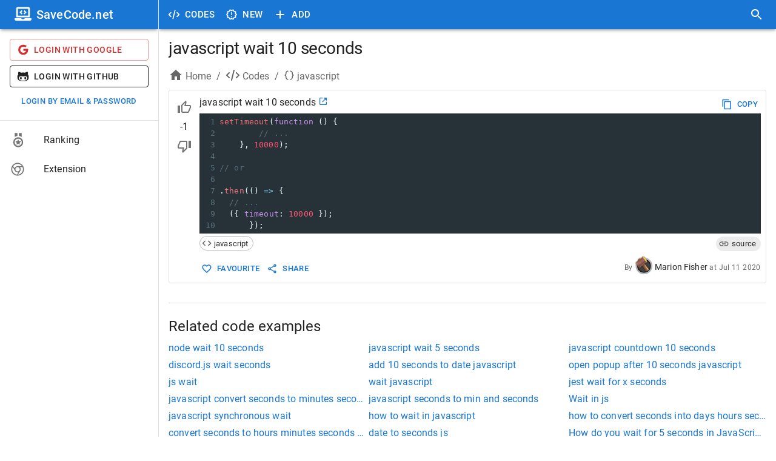

--- FILE ---
content_type: text/html; charset=utf-8
request_url: https://savecode.net/code/javascript/javascript+wait+10+seconds
body_size: 20217
content:
<!DOCTYPE html><html><head><meta charSet="utf-8"/><meta name="viewport" content="width=device-width"/><meta name="msapplication-config" content="/assets/favicon/browserconfig.xml"/><meta name="msapplication-TileColor" content="#ffffff"/><meta name="theme-color" content="#1976d2"/><meta name="msapplication-navbutton-color" content="#1976d2"/><meta name="apple-mobile-web-app-status-bar-style" content="#1976d2"/><meta name="referrer" content="no-referrer"/><link rel="apple-touch-icon" sizes="180x180" href="/assets/favicon/apple-touch-icon.png"/><link rel="icon" type="image/png" sizes="32x32" href="/assets/favicon/favicon-32x32.png"/><link rel="manifest" href="/assets/favicon/site.webmanifest"/><link rel="mask-icon" color="#4c4c4c" href="/assets/favicon/safari-pinned-tab.svg"/><link rel="shortcut icon" href="/assets/favicon/favicon.ico"/><title>javascript wait 10 seconds - SaveCode.net</title><meta name="robots" content="index,follow"/><meta name="description" content="setTimeout(function () {
        // ...
    }, 10000);

// or

.then(() =&gt; {
  // ...
  ({ timeout: 10000 });
      });"/><meta property="og:title" content="javascript wait 10 seconds - SaveCode.net"/><meta property="og:description" content="setTimeout(function () {
        // ...
    }, 10000);

// or

.then(() =&gt; {
  // ...
  ({ timeout: 10000 });
      });"/><link rel="canonical" href="https://savecode.net/code/javascript/javascript+wait+10+seconds"/><script type="application/ld+json">{"@context":"https://schema.org","@type":"Article","datePublished":"2020-07-11T17:00:00.000Z","description":"setTimeout(function () {\n        // ...\n    }, 10000);\n\n// or\n\n.then(() =&amp;gt; {\n  // ...\n  ({ timeout: 10000 });\n      });","mainEntityOfPage":{"@type":"WebPage","@id":"https://savecode.net/code/javascript/javascript+wait+10+seconds"},"headline":"javascript wait 10 seconds","image":[],"dateModified":"2020-07-11T17:00:00.000Z","author":{"@type":"Person","name":"Marion Fisher"},"publisher":{"@type":"Organization","name":"SaveCode.net","logo":{"@type":"ImageObject","url":"https://savecode.net/assets/favicon/apple-touch-icon.png"}}}</script><meta name="next-head-count" content="20"/><script async="" src="https://www.googletagmanager.com/gtag/js?id=UA-23576931-26"></script><script> window.dataLayer = window.dataLayer || []; function gtag(){dataLayer.push(arguments);} gtag('js', new Date()); gtag('config', 'UA-23576931-26', { page_path: window.location.pathname, }); </script><link data-next-font="" rel="preconnect" href="/" crossorigin="anonymous"/><link rel="preload" href="/_next/static/css/cc38094b37353d25.css" as="style"/><link rel="stylesheet" href="/_next/static/css/cc38094b37353d25.css" data-n-g=""/><noscript data-n-css=""></noscript><script defer="" nomodule="" src="/_next/static/chunks/polyfills-c67a75d1b6f99dc8.js"></script><script src="/_next/static/chunks/webpack-ccfb21f9c4e72201.js" defer=""></script><script src="/_next/static/chunks/framework-fee8a7e75612eda8.js" defer=""></script><script src="/_next/static/chunks/main-4d1cee9f86e843ad.js" defer=""></script><script src="/_next/static/chunks/pages/_app-143431e157d74d9d.js" defer=""></script><script src="/_next/static/chunks/1bfc9850-c54bbca0dc089ce0.js" defer=""></script><script src="/_next/static/chunks/75fc9c18-a81e26132e35a072.js" defer=""></script><script src="/_next/static/chunks/1a48c3c1-925f962a6c926721.js" defer=""></script><script src="/_next/static/chunks/d7eeaac4-8e54a88cca1a95b6.js" defer=""></script><script src="/_next/static/chunks/d64684d8-3915ffc9e5cd706b.js" defer=""></script><script src="/_next/static/chunks/9254-ffc93668d7551658.js" defer=""></script><script src="/_next/static/chunks/1474-b67c71e7727f2a82.js" defer=""></script><script src="/_next/static/chunks/872-3ffd46ebf0a8c2d3.js" defer=""></script><script src="/_next/static/chunks/5848-8860403f718047f6.js" defer=""></script><script src="/_next/static/chunks/4157-f2d2fa769091f3d1.js" defer=""></script><script src="/_next/static/chunks/250-19e593bd201b9e19.js" defer=""></script><script src="/_next/static/chunks/18-73419d2011f0c984.js" defer=""></script><script src="/_next/static/chunks/9095-b0e283986f21d4fd.js" defer=""></script><script src="/_next/static/chunks/pages/code/%5Btag%5D/%5Bname%5D-151042cde53ad958.js" defer=""></script><script src="/_next/static/rT4tley0Y-xQLk3sjgJfn/_buildManifest.js" defer=""></script><script src="/_next/static/rT4tley0Y-xQLk3sjgJfn/_ssgManifest.js" defer=""></script><style data-emotion="css-global 0"></style><style data-emotion="css-global animation-61bdi0">@-webkit-keyframes animation-61bdi0{0%{-webkit-transform:rotate(0deg);-moz-transform:rotate(0deg);-ms-transform:rotate(0deg);transform:rotate(0deg);}100%{-webkit-transform:rotate(360deg);-moz-transform:rotate(360deg);-ms-transform:rotate(360deg);transform:rotate(360deg);}}@keyframes animation-61bdi0{0%{-webkit-transform:rotate(0deg);-moz-transform:rotate(0deg);-ms-transform:rotate(0deg);transform:rotate(0deg);}100%{-webkit-transform:rotate(360deg);-moz-transform:rotate(360deg);-ms-transform:rotate(360deg);transform:rotate(360deg);}}</style><style data-emotion="css-global o6gwfi">html{-webkit-font-smoothing:antialiased;-moz-osx-font-smoothing:grayscale;box-sizing:border-box;-webkit-text-size-adjust:100%;}*,*::before,*::after{box-sizing:inherit;}strong,b{font-weight:700;}body{margin:0;color:rgba(0, 0, 0, 0.87);font-family:"Roboto","Helvetica","Arial",sans-serif;font-weight:400;font-size:1rem;line-height:1.5;letter-spacing:0.00938em;background-color:#fff;}@media print{body{background-color:#fff;}}body::backdrop{background-color:#fff;}</style><style data-emotion="css-global animation-c7515d">@-webkit-keyframes animation-c7515d{0%{opacity:1;}50%{opacity:0.4;}100%{opacity:1;}}@keyframes animation-c7515d{0%{opacity:1;}50%{opacity:0.4;}100%{opacity:1;}}</style><style data-emotion="css 1iff1xh 79elbk liiq10 13o7eu2 nbfpn7 it5ywt 1aw1elk 16ocuei 1mw1iv3 wxmted 173gt2 vubbuv 19efqu 18qbueu 1fzd6jn wth0qt i9gxme 1l1167e e08ns8 soz9i7 1l8j5k8 vuzb25 c34vlc x9fm1s k008qs 56sg73 t3a5jf 1ontqvh 1yo8bqd 1y7dxwn d0uhtl 1tgsk0c 39bbo6 qs2q9j 1f8bwsm 1tsvksn yb0lig 6tsndk 7mimsm 1fshkci 1emiinb 11l733 fk796o o3d33y nhb8h9 70qvj9 1jn871g 3mf706 2foy4a 1xhj18k 1io3lho ku6322 1yxmbwk j0s0fv avrxrb 1m2178k zptzcp z4r21k 1m3gmnh u0g51i pb69ky 1baulvz 14w1bsc 19imqg1 11c65dd 1pjtbja 1pn0az2 15ro776 1rtnrqa 1gumax6 68o8xu rqnof7 oaifqc 1l4w6pd 1bwyna2 wsovo9 s6130 14pniyh 1bxc4fg isbt42 ukf40e 1tdkzwv 6xugel uv11bv wvtjv6">.css-1iff1xh{display:none;position:fixed;top:4px;right:12px;z-index:999999;}.css-79elbk{position:relative;}.css-liiq10{display:inline-block;-webkit-transition:-webkit-transform 300ms cubic-bezier(0.4, 0, 0.2, 1) 0ms;transition:transform 300ms cubic-bezier(0.4, 0, 0.2, 1) 0ms;color:#1976d2;color:#eeeeee;}.css-13o7eu2{display:block;}.css-nbfpn7{stroke:currentColor;-webkit-transition:stroke-dashoffset 300ms cubic-bezier(0.4, 0, 0.2, 1) 0ms;transition:stroke-dashoffset 300ms cubic-bezier(0.4, 0, 0.2, 1) 0ms;}.css-it5ywt{display:inline-block;color:#1976d2;-webkit-animation:animation-61bdi0 1.4s linear infinite;animation:animation-61bdi0 1.4s linear infinite;color:#1a90ff;-webkit-animation-duration:550ms;animation-duration:550ms;position:absolute;left:0;}.css-it5ywt .MuiCircularProgress-circle{stroke-linecap:round;}.css-1aw1elk{stroke:currentColor;stroke-dasharray:80px,200px;stroke-dashoffset:0;}.css-16ocuei{display:-webkit-box;display:-webkit-block flex;display:-ms-block flexbox;display:block flex;}.css-1mw1iv3{background-color:#fff;color:rgba(0, 0, 0, 0.87);-webkit-transition:box-shadow 300ms cubic-bezier(0.4, 0, 0.2, 1) 0ms;transition:box-shadow 300ms cubic-bezier(0.4, 0, 0.2, 1) 0ms;box-shadow:0px 3px 3px -2px rgba(0,0,0,0.2),0px 3px 4px 0px rgba(0,0,0,0.14),0px 1px 8px 0px rgba(0,0,0,0.12);display:-webkit-box;display:-webkit-flex;display:-ms-flexbox;display:flex;-webkit-flex-direction:column;-ms-flex-direction:column;flex-direction:column;width:100%;box-sizing:border-box;-webkit-flex-shrink:0;-ms-flex-negative:0;flex-shrink:0;position:fixed;z-index:1100;top:0;left:auto;right:0;background-color:#1976d2;color:#fff;}@media print{.css-1mw1iv3{position:absolute;}}@media (min-width:600px){.css-1mw1iv3{width:calc(100% - 262px);margin-left:262px;}}.css-wxmted{position:relative;display:-webkit-box;display:-webkit-flex;display:-ms-flexbox;display:flex;-webkit-align-items:center;-webkit-box-align:center;-ms-flex-align:center;align-items:center;padding-left:16px;padding-right:16px;min-height:48px;}@media (min-width:600px){.css-wxmted{padding-left:24px;padding-right:24px;}}@media (min-width:0px){.css-wxmted{padding-right:8px;}}@media (min-width:600px){.css-wxmted{padding-left:8px;padding-right:8px;}}.css-173gt2{display:-webkit-inline-box;display:-webkit-inline-flex;display:-ms-inline-flexbox;display:inline-flex;-webkit-align-items:center;-webkit-box-align:center;-ms-flex-align:center;align-items:center;-webkit-box-pack:center;-ms-flex-pack:center;-webkit-justify-content:center;justify-content:center;position:relative;box-sizing:border-box;-webkit-tap-highlight-color:transparent;background-color:transparent;outline:0;border:0;margin:0;border-radius:0;padding:0;cursor:pointer;-webkit-user-select:none;-moz-user-select:none;-ms-user-select:none;user-select:none;vertical-align:middle;-moz-appearance:none;-webkit-appearance:none;-webkit-text-decoration:none;text-decoration:none;color:inherit;text-align:center;-webkit-flex:0 0 auto;-ms-flex:0 0 auto;flex:0 0 auto;font-size:1.5rem;padding:8px;border-radius:50%;overflow:visible;color:rgba(0, 0, 0, 0.54);-webkit-transition:background-color 150ms cubic-bezier(0.4, 0, 0.2, 1) 0ms;transition:background-color 150ms cubic-bezier(0.4, 0, 0.2, 1) 0ms;margin-left:-12px;color:inherit;margin-right:8px;}.css-173gt2::-moz-focus-inner{border-style:none;}.css-173gt2.Mui-disabled{pointer-events:none;cursor:default;}@media print{.css-173gt2{-webkit-print-color-adjust:exact;color-adjust:exact;}}.css-173gt2:hover{background-color:rgba(0, 0, 0, 0.04);}@media (hover: none){.css-173gt2:hover{background-color:transparent;}}.css-173gt2.Mui-disabled{background-color:transparent;color:rgba(0, 0, 0, 0.26);}@media (min-width:600px){.css-173gt2{display:none;}}.css-vubbuv{-webkit-user-select:none;-moz-user-select:none;-ms-user-select:none;user-select:none;width:1em;height:1em;display:inline-block;fill:currentColor;-webkit-flex-shrink:0;-ms-flex-negative:0;flex-shrink:0;-webkit-transition:fill 200ms cubic-bezier(0.4, 0, 0.2, 1) 0ms;transition:fill 200ms cubic-bezier(0.4, 0, 0.2, 1) 0ms;font-size:1.5rem;}.css-19efqu{display:-webkit-inline-box;display:-webkit-inline-flex;display:-ms-inline-flexbox;display:inline-flex;-webkit-align-items:center;-webkit-box-align:center;-ms-flex-align:center;align-items:center;-webkit-box-pack:center;-ms-flex-pack:center;-webkit-justify-content:center;justify-content:center;position:relative;box-sizing:border-box;-webkit-tap-highlight-color:transparent;background-color:transparent;outline:0;border:0;margin:0;border-radius:0;padding:0;cursor:pointer;-webkit-user-select:none;-moz-user-select:none;-ms-user-select:none;user-select:none;vertical-align:middle;-moz-appearance:none;-webkit-appearance:none;-webkit-text-decoration:none;text-decoration:none;color:inherit;text-align:center;-webkit-flex:0 0 auto;-ms-flex:0 0 auto;flex:0 0 auto;font-size:1.5rem;padding:8px;border-radius:50%;overflow:visible;color:rgba(0, 0, 0, 0.54);-webkit-transition:background-color 150ms cubic-bezier(0.4, 0, 0.2, 1) 0ms;transition:background-color 150ms cubic-bezier(0.4, 0, 0.2, 1) 0ms;color:inherit;padding:12px;font-size:1.75rem;}.css-19efqu::-moz-focus-inner{border-style:none;}.css-19efqu.Mui-disabled{pointer-events:none;cursor:default;}@media print{.css-19efqu{-webkit-print-color-adjust:exact;color-adjust:exact;}}.css-19efqu.Mui-disabled{background-color:transparent;color:rgba(0, 0, 0, 0.26);}@media (min-width:0px){.css-19efqu{display:-webkit-box;display:-webkit-flex;display:-ms-flexbox;display:flex;}}@media (min-width:600px){.css-19efqu{display:none;}}.css-18qbueu{display:-webkit-inline-box;display:-webkit-inline-flex;display:-ms-inline-flexbox;display:inline-flex;-webkit-align-items:center;-webkit-box-align:center;-ms-flex-align:center;align-items:center;-webkit-box-pack:center;-ms-flex-pack:center;-webkit-justify-content:center;justify-content:center;position:relative;box-sizing:border-box;-webkit-tap-highlight-color:transparent;background-color:transparent;outline:0;border:0;margin:0;border-radius:0;padding:0;cursor:pointer;-webkit-user-select:none;-moz-user-select:none;-ms-user-select:none;user-select:none;vertical-align:middle;-moz-appearance:none;-webkit-appearance:none;-webkit-text-decoration:none;text-decoration:none;color:inherit;text-align:center;-webkit-flex:0 0 auto;-ms-flex:0 0 auto;flex:0 0 auto;font-size:1.5rem;padding:8px;border-radius:50%;overflow:visible;color:rgba(0, 0, 0, 0.54);-webkit-transition:background-color 150ms cubic-bezier(0.4, 0, 0.2, 1) 0ms;transition:background-color 150ms cubic-bezier(0.4, 0, 0.2, 1) 0ms;color:inherit;padding:12px;font-size:1.75rem;}.css-18qbueu::-moz-focus-inner{border-style:none;}.css-18qbueu.Mui-disabled{pointer-events:none;cursor:default;}@media print{.css-18qbueu{-webkit-print-color-adjust:exact;color-adjust:exact;}}.css-18qbueu:hover{background-color:rgba(0, 0, 0, 0.04);}@media (hover: none){.css-18qbueu:hover{background-color:transparent;}}.css-18qbueu.Mui-disabled{background-color:transparent;color:rgba(0, 0, 0, 0.26);}@media (min-width:0px){.css-18qbueu{display:-webkit-box;display:-webkit-flex;display:-ms-flexbox;display:flex;}}@media (min-width:600px){.css-18qbueu{display:none;}}.css-1fzd6jn{display:-webkit-inline-box;display:-webkit-inline-flex;display:-ms-inline-flexbox;display:inline-flex;-webkit-align-items:center;-webkit-box-align:center;-ms-flex-align:center;align-items:center;-webkit-box-pack:center;-ms-flex-pack:center;-webkit-justify-content:center;justify-content:center;position:relative;box-sizing:border-box;-webkit-tap-highlight-color:transparent;background-color:transparent;outline:0;border:0;margin:0;border-radius:0;padding:0;cursor:pointer;-webkit-user-select:none;-moz-user-select:none;-ms-user-select:none;user-select:none;vertical-align:middle;-moz-appearance:none;-webkit-appearance:none;-webkit-text-decoration:none;text-decoration:none;color:inherit;font-family:"Roboto","Helvetica","Arial",sans-serif;font-weight:500;font-size:0.9375rem;line-height:1.75;letter-spacing:0.02857em;text-transform:uppercase;min-width:64px;padding:8px 11px;border-radius:4px;-webkit-transition:background-color 250ms cubic-bezier(0.4, 0, 0.2, 1) 0ms,box-shadow 250ms cubic-bezier(0.4, 0, 0.2, 1) 0ms,border-color 250ms cubic-bezier(0.4, 0, 0.2, 1) 0ms,color 250ms cubic-bezier(0.4, 0, 0.2, 1) 0ms;transition:background-color 250ms cubic-bezier(0.4, 0, 0.2, 1) 0ms,box-shadow 250ms cubic-bezier(0.4, 0, 0.2, 1) 0ms,border-color 250ms cubic-bezier(0.4, 0, 0.2, 1) 0ms,color 250ms cubic-bezier(0.4, 0, 0.2, 1) 0ms;color:inherit;border-color:currentColor;}.css-1fzd6jn::-moz-focus-inner{border-style:none;}.css-1fzd6jn.Mui-disabled{pointer-events:none;cursor:default;}@media print{.css-1fzd6jn{-webkit-print-color-adjust:exact;color-adjust:exact;}}.css-1fzd6jn:hover{-webkit-text-decoration:none;text-decoration:none;background-color:rgba(0, 0, 0, 0.04);}@media (hover: none){.css-1fzd6jn:hover{background-color:transparent;}}.css-1fzd6jn.Mui-disabled{color:rgba(0, 0, 0, 0.26);}@media (min-width:0px){.css-1fzd6jn{display:none;}}@media (min-width:600px){.css-1fzd6jn{display:-webkit-box;display:-webkit-flex;display:-ms-flexbox;display:flex;}}.css-wth0qt{display:inherit;margin-right:8px;margin-left:-4px;}.css-wth0qt>*:nth-of-type(1){font-size:22px;}.css-i9gxme{-webkit-box-flex:1;-webkit-flex-grow:1;-ms-flex-positive:1;flex-grow:1;}.css-1l1167e{display:-webkit-inline-box;display:-webkit-inline-flex;display:-ms-inline-flexbox;display:inline-flex;-webkit-align-items:center;-webkit-box-align:center;-ms-flex-align:center;align-items:center;-webkit-box-pack:center;-ms-flex-pack:center;-webkit-justify-content:center;justify-content:center;position:relative;box-sizing:border-box;-webkit-tap-highlight-color:transparent;background-color:transparent;outline:0;border:0;margin:0;border-radius:0;padding:0;cursor:pointer;-webkit-user-select:none;-moz-user-select:none;-ms-user-select:none;user-select:none;vertical-align:middle;-moz-appearance:none;-webkit-appearance:none;-webkit-text-decoration:none;text-decoration:none;color:inherit;text-align:center;-webkit-flex:0 0 auto;-ms-flex:0 0 auto;flex:0 0 auto;font-size:1.5rem;padding:8px;border-radius:50%;overflow:visible;color:rgba(0, 0, 0, 0.54);-webkit-transition:background-color 150ms cubic-bezier(0.4, 0, 0.2, 1) 0ms;transition:background-color 150ms cubic-bezier(0.4, 0, 0.2, 1) 0ms;color:inherit;padding:12px;font-size:1.75rem;}.css-1l1167e::-moz-focus-inner{border-style:none;}.css-1l1167e.Mui-disabled{pointer-events:none;cursor:default;}@media print{.css-1l1167e{-webkit-print-color-adjust:exact;color-adjust:exact;}}.css-1l1167e:hover{background-color:rgba(0, 0, 0, 0.04);}@media (hover: none){.css-1l1167e:hover{background-color:transparent;}}.css-1l1167e.Mui-disabled{background-color:transparent;color:rgba(0, 0, 0, 0.26);}@media (min-width:600px){.css-e08ns8{width:262px;-webkit-flex-shrink:0;-ms-flex-negative:0;flex-shrink:0;}}.css-soz9i7{-webkit-flex:0 0 auto;-ms-flex:0 0 auto;flex:0 0 auto;}@media (min-width:0px){.css-soz9i7{display:none;}}@media (min-width:600px){.css-soz9i7{display:block;}}.css-soz9i7 .MuiDrawer-paper{box-sizing:border-box;width:262px;}.css-1l8j5k8{background-color:#fff;color:rgba(0, 0, 0, 0.87);-webkit-transition:box-shadow 300ms cubic-bezier(0.4, 0, 0.2, 1) 0ms;transition:box-shadow 300ms cubic-bezier(0.4, 0, 0.2, 1) 0ms;box-shadow:none;overflow-y:auto;display:-webkit-box;display:-webkit-flex;display:-ms-flexbox;display:flex;-webkit-flex-direction:column;-ms-flex-direction:column;flex-direction:column;height:100%;-webkit-flex:1 0 auto;-ms-flex:1 0 auto;flex:1 0 auto;z-index:1200;-webkit-overflow-scrolling:touch;position:fixed;top:0;outline:0;left:0;border-right:1px solid rgba(0, 0, 0, 0.12);}.css-vuzb25{background-color:#fff;color:rgba(0, 0, 0, 0.87);-webkit-transition:box-shadow 300ms cubic-bezier(0.4, 0, 0.2, 1) 0ms;transition:box-shadow 300ms cubic-bezier(0.4, 0, 0.2, 1) 0ms;border-radius:4px;box-shadow:0px 3px 3px -2px rgba(0,0,0,0.2),0px 3px 4px 0px rgba(0,0,0,0.14),0px 1px 8px 0px rgba(0,0,0,0.12);}.css-c34vlc{position:relative;display:-webkit-box;display:-webkit-flex;display:-ms-flexbox;display:flex;-webkit-align-items:center;-webkit-box-align:center;-ms-flex-align:center;align-items:center;padding-left:16px;padding-right:16px;min-height:48px;background-color:#1976d2;}@media (min-width:600px){.css-c34vlc{padding-left:24px;padding-right:24px;}}.css-x9fm1s{margin:0;font-family:"Roboto","Helvetica","Arial",sans-serif;font-weight:500;font-size:1.25rem;line-height:1.6;letter-spacing:0.0075em;overflow:hidden;text-overflow:ellipsis;white-space:nowrap;color:white;}.css-k008qs{display:-webkit-box;display:-webkit-flex;display:-ms-flexbox;display:flex;}.css-56sg73{-webkit-align-self:flex-end;-ms-flex-item-align:flex-end;align-self:flex-end;}.css-t3a5jf{margin-left:8px;-webkit-align-self:center;-ms-flex-item-align:center;align-self:center;}.css-1ontqvh{list-style:none;margin:0;padding:0;position:relative;padding-top:8px;padding-bottom:8px;}.css-1yo8bqd{display:-webkit-box;display:-webkit-flex;display:-ms-flexbox;display:flex;-webkit-box-pack:start;-ms-flex-pack:start;-webkit-justify-content:flex-start;justify-content:flex-start;-webkit-align-items:center;-webkit-box-align:center;-ms-flex-align:center;align-items:center;position:relative;-webkit-text-decoration:none;text-decoration:none;width:100%;box-sizing:border-box;text-align:left;padding-top:8px;padding-bottom:8px;padding-left:16px;padding-right:16px;}.css-1yo8bqd.Mui-focusVisible{background-color:rgba(0, 0, 0, 0.12);}.css-1yo8bqd.Mui-selected{background-color:rgba(25, 118, 210, 0.08);}.css-1yo8bqd.Mui-selected.Mui-focusVisible{background-color:rgba(25, 118, 210, 0.2);}.css-1yo8bqd.Mui-disabled{opacity:0.38;}.css-1y7dxwn{display:block;background-color:rgba(0, 0, 0, 0.11);height:1.2em;border-radius:50%;-webkit-animation:animation-c7515d 2s ease-in-out 0.5s infinite;animation:animation-c7515d 2s ease-in-out 0.5s infinite;}.css-d0uhtl{margin-left:16px;}.css-1tgsk0c{display:block;background-color:rgba(0, 0, 0, 0.11);height:auto;margin-top:0;margin-bottom:0;transform-origin:0 55%;-webkit-transform:scale(1, 0.60);-moz-transform:scale(1, 0.60);-ms-transform:scale(1, 0.60);transform:scale(1, 0.60);border-radius:4px/6.7px;-webkit-animation:animation-c7515d 2s ease-in-out 0.5s infinite;animation:animation-c7515d 2s ease-in-out 0.5s infinite;}.css-1tgsk0c:empty:before{content:"\00a0";}.css-39bbo6{margin:0;-webkit-flex-shrink:0;-ms-flex-negative:0;flex-shrink:0;border-width:0;border-style:solid;border-color:rgba(0, 0, 0, 0.12);border-bottom-width:thin;}.css-qs2q9j{display:-webkit-inline-box;display:-webkit-inline-flex;display:-ms-inline-flexbox;display:inline-flex;-webkit-align-items:center;-webkit-box-align:center;-ms-flex-align:center;align-items:center;-webkit-box-pack:center;-ms-flex-pack:center;-webkit-justify-content:center;justify-content:center;position:relative;box-sizing:border-box;-webkit-tap-highlight-color:transparent;background-color:transparent;outline:0;border:0;margin:0;border-radius:0;padding:0;cursor:pointer;-webkit-user-select:none;-moz-user-select:none;-ms-user-select:none;user-select:none;vertical-align:middle;-moz-appearance:none;-webkit-appearance:none;-webkit-text-decoration:none;text-decoration:none;color:inherit;display:-webkit-box;display:-webkit-flex;display:-ms-flexbox;display:flex;-webkit-box-pack:start;-ms-flex-pack:start;-webkit-justify-content:flex-start;justify-content:flex-start;-webkit-align-items:center;-webkit-box-align:center;-ms-flex-align:center;align-items:center;position:relative;-webkit-text-decoration:none;text-decoration:none;width:100%;box-sizing:border-box;text-align:left;padding-top:8px;padding-bottom:8px;padding-left:16px;padding-right:16px;-webkit-transition:background-color 150ms cubic-bezier(0.4, 0, 0.2, 1) 0ms;transition:background-color 150ms cubic-bezier(0.4, 0, 0.2, 1) 0ms;}.css-qs2q9j::-moz-focus-inner{border-style:none;}.css-qs2q9j.Mui-disabled{pointer-events:none;cursor:default;}@media print{.css-qs2q9j{-webkit-print-color-adjust:exact;color-adjust:exact;}}.css-qs2q9j.Mui-focusVisible{background-color:rgba(0, 0, 0, 0.12);}.css-qs2q9j.Mui-selected{background-color:rgba(25, 118, 210, 0.08);}.css-qs2q9j.Mui-selected.Mui-focusVisible{background-color:rgba(25, 118, 210, 0.2);}.css-qs2q9j.Mui-disabled{opacity:0.38;}.css-qs2q9j:hover{-webkit-text-decoration:none;text-decoration:none;background-color:rgba(0, 0, 0, 0.04);}@media (hover: none){.css-qs2q9j:hover{background-color:transparent;}}.css-qs2q9j.Mui-selected:hover{background-color:rgba(25, 118, 210, 0.12);}@media (hover: none){.css-qs2q9j.Mui-selected:hover{background-color:rgba(25, 118, 210, 0.08);}}.css-1f8bwsm{min-width:56px;color:rgba(0, 0, 0, 0.54);-webkit-flex-shrink:0;-ms-flex-negative:0;flex-shrink:0;display:-webkit-inline-box;display:-webkit-inline-flex;display:-ms-inline-flexbox;display:inline-flex;}.css-1tsvksn{-webkit-flex:1 1 auto;-ms-flex:1 1 auto;flex:1 1 auto;min-width:0;margin-top:4px;margin-bottom:4px;}.css-yb0lig{margin:0;font-family:"Roboto","Helvetica","Arial",sans-serif;font-weight:400;font-size:1rem;line-height:1.5;letter-spacing:0.00938em;display:block;}.css-6tsndk{position:relative;display:-webkit-box;display:-webkit-flex;display:-ms-flexbox;display:flex;-webkit-align-items:center;-webkit-box-align:center;-ms-flex-align:center;align-items:center;padding-left:16px;padding-right:16px;min-height:48px;}@media (min-width:600px){.css-6tsndk{padding-left:24px;padding-right:24px;}}.css-7mimsm{max-width:1536px;}@media (min-width:0px){.css-1fshkci{padding-left:8px;padding-right:8px;padding-top:8px;padding-bottom:8px;}}@media (min-width:600px){.css-1fshkci{padding-left:12px;padding-right:12px;padding-top:12px;padding-bottom:12px;}}@media (min-width:900px){.css-1fshkci{padding-left:16px;padding-right:16px;padding-top:16px;padding-bottom:16px;}}.css-1emiinb{margin:16px 0;font-size:28px;font-weight:400;font-family:"Roboto","Helvetica","Arial",sans-serif;line-height:1.167;letter-spacing:-0.01562em;margin-top:0px;overflow:hidden;text-overflow:ellipsis;}.css-11l733{box-sizing:border-box;display:-webkit-box;display:-webkit-flex;display:-ms-flexbox;display:flex;-webkit-box-flex-wrap:wrap;-webkit-flex-wrap:wrap;-ms-flex-wrap:wrap;flex-wrap:wrap;width:100%;-webkit-flex-direction:row;-ms-flex-direction:row;flex-direction:row;margin-top:-8px;width:calc(100% + 8px);margin-left:-8px;margin-bottom:8px;}.css-11l733>.MuiGrid-item{padding-top:8px;}.css-11l733>.MuiGrid-item{padding-left:8px;}.css-fk796o{box-sizing:border-box;margin:0;-webkit-flex-direction:row;-ms-flex-direction:row;flex-direction:row;}@media (min-width:900px){.css-fk796o{-webkit-flex-basis:66.666667%;-ms-flex-preferred-size:66.666667%;flex-basis:66.666667%;-webkit-box-flex:0;-webkit-flex-grow:0;-ms-flex-positive:0;flex-grow:0;max-width:66.666667%;}}@media (min-width:1200px){.css-fk796o{-webkit-flex-basis:66.666667%;-ms-flex-preferred-size:66.666667%;flex-basis:66.666667%;-webkit-box-flex:0;-webkit-flex-grow:0;-ms-flex-positive:0;flex-grow:0;max-width:66.666667%;}}@media (min-width:1536px){.css-fk796o{-webkit-flex-basis:66.666667%;-ms-flex-preferred-size:66.666667%;flex-basis:66.666667%;-webkit-box-flex:0;-webkit-flex-grow:0;-ms-flex-positive:0;flex-grow:0;max-width:66.666667%;}}.css-o3d33y{margin:0;font-family:"Roboto","Helvetica","Arial",sans-serif;font-weight:400;font-size:1rem;line-height:1.5;letter-spacing:0.00938em;color:rgba(0, 0, 0, 0.6);}.css-nhb8h9{display:-webkit-box;display:-webkit-flex;display:-ms-flexbox;display:flex;-webkit-box-flex-wrap:wrap;-webkit-flex-wrap:wrap;-ms-flex-wrap:wrap;flex-wrap:wrap;-webkit-align-items:center;-webkit-box-align:center;-ms-flex-align:center;align-items:center;padding:0;margin:0;list-style:none;}.css-70qvj9{display:-webkit-box;display:-webkit-flex;display:-ms-flexbox;display:flex;-webkit-align-items:center;-webkit-box-align:center;-ms-flex-align:center;align-items:center;}.css-1jn871g{-webkit-user-select:none;-moz-user-select:none;-ms-user-select:none;user-select:none;width:1em;height:1em;display:inline-block;fill:currentColor;-webkit-flex-shrink:0;-ms-flex-negative:0;flex-shrink:0;-webkit-transition:fill 200ms cubic-bezier(0.4, 0, 0.2, 1) 0ms;transition:fill 200ms cubic-bezier(0.4, 0, 0.2, 1) 0ms;font-size:1.5rem;margin-right:4px;margin-bottom:4px;}.css-3mf706{display:-webkit-box;display:-webkit-flex;display:-ms-flexbox;display:flex;-webkit-user-select:none;-moz-user-select:none;-ms-user-select:none;user-select:none;margin-left:8px;margin-right:8px;}.css-2foy4a{background-color:#fff;color:rgba(0, 0, 0, 0.87);-webkit-transition:box-shadow 300ms cubic-bezier(0.4, 0, 0.2, 1) 0ms;transition:box-shadow 300ms cubic-bezier(0.4, 0, 0.2, 1) 0ms;border-radius:4px;border:1px solid rgba(0, 0, 0, 0.12);overflow:hidden;margin-bottom:16px;padding-top:8px;padding-bottom:8px;padding-right:8px;}.css-1xhj18k{display:-webkit-box;display:-webkit-flex;display:-ms-flexbox;display:flex;-webkit-flex-direction:row;-ms-flex-direction:row;flex-direction:row;}.css-1io3lho{min-width:50px;text-align:center;}.css-ku6322{display:-webkit-box;display:-webkit-flex;display:-ms-flexbox;display:flex;-webkit-flex-direction:column;-ms-flex-direction:column;flex-direction:column;text-align:center;}.css-1yxmbwk{display:-webkit-inline-box;display:-webkit-inline-flex;display:-ms-inline-flexbox;display:inline-flex;-webkit-align-items:center;-webkit-box-align:center;-ms-flex-align:center;align-items:center;-webkit-box-pack:center;-ms-flex-pack:center;-webkit-justify-content:center;justify-content:center;position:relative;box-sizing:border-box;-webkit-tap-highlight-color:transparent;background-color:transparent;outline:0;border:0;margin:0;border-radius:0;padding:0;cursor:pointer;-webkit-user-select:none;-moz-user-select:none;-ms-user-select:none;user-select:none;vertical-align:middle;-moz-appearance:none;-webkit-appearance:none;-webkit-text-decoration:none;text-decoration:none;color:inherit;text-align:center;-webkit-flex:0 0 auto;-ms-flex:0 0 auto;flex:0 0 auto;font-size:1.5rem;padding:8px;border-radius:50%;overflow:visible;color:rgba(0, 0, 0, 0.54);-webkit-transition:background-color 150ms cubic-bezier(0.4, 0, 0.2, 1) 0ms;transition:background-color 150ms cubic-bezier(0.4, 0, 0.2, 1) 0ms;}.css-1yxmbwk::-moz-focus-inner{border-style:none;}.css-1yxmbwk.Mui-disabled{pointer-events:none;cursor:default;}@media print{.css-1yxmbwk{-webkit-print-color-adjust:exact;color-adjust:exact;}}.css-1yxmbwk:hover{background-color:rgba(0, 0, 0, 0.04);}@media (hover: none){.css-1yxmbwk:hover{background-color:transparent;}}.css-1yxmbwk.Mui-disabled{background-color:transparent;color:rgba(0, 0, 0, 0.26);}.css-j0s0fv{width:calc(100% - 50px);}.css-avrxrb{-webkit-box-flex:1;-webkit-flex-grow:1;-ms-flex-positive:1;flex-grow:1;-webkit-align-self:flex-end;-ms-flex-item-align:flex-end;align-self:flex-end;}.css-1m2178k{margin:0;font-family:"Roboto","Helvetica","Arial",sans-serif;font-weight:400;font-size:1rem;line-height:1.5;letter-spacing:0.00938em;color:rgba(0, 0, 0, 0.87);overflow:hidden;text-overflow:ellipsis;}.css-zptzcp{vertical-align:middle;margin-left:4px;}.css-z4r21k{margin:0;font:inherit;color:#1976d2;-webkit-text-decoration:underline;text-decoration:underline;text-decoration-color:rgba(25, 118, 210, 0.4);}.css-z4r21k:hover{text-decoration-color:inherit;}.css-1m3gmnh{display:-webkit-inline-box;display:-webkit-inline-flex;display:-ms-inline-flexbox;display:inline-flex;-webkit-align-items:center;-webkit-box-align:center;-ms-flex-align:center;align-items:center;-webkit-box-pack:center;-ms-flex-pack:center;-webkit-justify-content:center;justify-content:center;position:relative;box-sizing:border-box;-webkit-tap-highlight-color:transparent;background-color:transparent;outline:0;border:0;margin:0;border-radius:0;padding:0;cursor:pointer;-webkit-user-select:none;-moz-user-select:none;-ms-user-select:none;user-select:none;vertical-align:middle;-moz-appearance:none;-webkit-appearance:none;-webkit-text-decoration:none;text-decoration:none;color:inherit;font-family:"Roboto","Helvetica","Arial",sans-serif;font-weight:500;font-size:0.8125rem;line-height:1.75;letter-spacing:0.02857em;text-transform:uppercase;min-width:64px;padding:4px 5px;border-radius:4px;-webkit-transition:background-color 250ms cubic-bezier(0.4, 0, 0.2, 1) 0ms,box-shadow 250ms cubic-bezier(0.4, 0, 0.2, 1) 0ms,border-color 250ms cubic-bezier(0.4, 0, 0.2, 1) 0ms,color 250ms cubic-bezier(0.4, 0, 0.2, 1) 0ms;transition:background-color 250ms cubic-bezier(0.4, 0, 0.2, 1) 0ms,box-shadow 250ms cubic-bezier(0.4, 0, 0.2, 1) 0ms,border-color 250ms cubic-bezier(0.4, 0, 0.2, 1) 0ms,color 250ms cubic-bezier(0.4, 0, 0.2, 1) 0ms;color:#1976d2;margin-bottom:0px;}.css-1m3gmnh::-moz-focus-inner{border-style:none;}.css-1m3gmnh.Mui-disabled{pointer-events:none;cursor:default;}@media print{.css-1m3gmnh{-webkit-print-color-adjust:exact;color-adjust:exact;}}.css-1m3gmnh:hover{-webkit-text-decoration:none;text-decoration:none;background-color:rgba(25, 118, 210, 0.04);}@media (hover: none){.css-1m3gmnh:hover{background-color:transparent;}}.css-1m3gmnh.Mui-disabled{color:rgba(0, 0, 0, 0.26);}.css-u0g51i{display:inherit;margin-right:8px;margin-left:-2px;}.css-u0g51i>*:nth-of-type(1){font-size:18px;}.css-pb69ky{margin-top:4px;margin-bottom:4px;}.css-1baulvz{display:inline-block;}.css-14w1bsc{display:-webkit-inline-box;display:-webkit-inline-flex;display:-ms-inline-flexbox;display:inline-flex;-webkit-align-items:center;-webkit-box-align:center;-ms-flex-align:center;align-items:center;-webkit-box-pack:center;-ms-flex-pack:center;-webkit-justify-content:center;justify-content:center;position:relative;box-sizing:border-box;-webkit-tap-highlight-color:transparent;background-color:transparent;outline:0;border:0;margin:0;border-radius:0;padding:0;cursor:pointer;-webkit-user-select:none;-moz-user-select:none;-ms-user-select:none;user-select:none;vertical-align:middle;-moz-appearance:none;-webkit-appearance:none;-webkit-text-decoration:none;text-decoration:none;color:inherit;max-width:100%;font-family:"Roboto","Helvetica","Arial",sans-serif;font-size:0.8125rem;display:-webkit-inline-box;display:-webkit-inline-flex;display:-ms-inline-flexbox;display:inline-flex;-webkit-align-items:center;-webkit-box-align:center;-ms-flex-align:center;align-items:center;-webkit-box-pack:center;-ms-flex-pack:center;-webkit-justify-content:center;justify-content:center;height:24px;color:rgba(0, 0, 0, 0.87);background-color:rgba(0, 0, 0, 0.08);border-radius:16px;white-space:nowrap;-webkit-transition:background-color 300ms cubic-bezier(0.4, 0, 0.2, 1) 0ms,box-shadow 300ms cubic-bezier(0.4, 0, 0.2, 1) 0ms;transition:background-color 300ms cubic-bezier(0.4, 0, 0.2, 1) 0ms,box-shadow 300ms cubic-bezier(0.4, 0, 0.2, 1) 0ms;cursor:unset;outline:0;-webkit-text-decoration:none;text-decoration:none;border:0;padding:0;vertical-align:middle;box-sizing:border-box;-webkit-user-select:none;-moz-user-select:none;-ms-user-select:none;user-select:none;-webkit-tap-highlight-color:transparent;cursor:pointer;background-color:transparent;border:1px solid #bdbdbd;margin-right:4px;margin-bottom:4px;}.css-14w1bsc::-moz-focus-inner{border-style:none;}.css-14w1bsc.Mui-disabled{pointer-events:none;cursor:default;}@media print{.css-14w1bsc{-webkit-print-color-adjust:exact;color-adjust:exact;}}.css-14w1bsc.Mui-disabled{opacity:0.38;pointer-events:none;}.css-14w1bsc .MuiChip-avatar{margin-left:5px;margin-right:-6px;width:24px;height:24px;color:#616161;font-size:0.75rem;}.css-14w1bsc .MuiChip-avatarColorPrimary{color:#fff;background-color:#1565c0;}.css-14w1bsc .MuiChip-avatarColorSecondary{color:#fff;background-color:#7b1fa2;}.css-14w1bsc .MuiChip-avatarSmall{margin-left:4px;margin-right:-4px;width:18px;height:18px;font-size:0.625rem;}.css-14w1bsc .MuiChip-icon{margin-left:4px;margin-right:-4px;font-size:18px;color:#616161;}.css-14w1bsc .MuiChip-deleteIcon{-webkit-tap-highlight-color:transparent;color:rgba(0, 0, 0, 0.26);font-size:16px;cursor:pointer;margin:0 5px 0 -6px;margin-right:4px;margin-left:-4px;}.css-14w1bsc .MuiChip-deleteIcon:hover{color:rgba(0, 0, 0, 0.4);}.css-14w1bsc:hover{background-color:rgba(0, 0, 0, 0.12);}.css-14w1bsc.Mui-focusVisible{background-color:rgba(0, 0, 0, 0.2);}.css-14w1bsc:active{box-shadow:0px 2px 1px -1px rgba(0,0,0,0.2),0px 1px 1px 0px rgba(0,0,0,0.14),0px 1px 3px 0px rgba(0,0,0,0.12);}.css-14w1bsc.MuiChip-clickable:hover{background-color:rgba(0, 0, 0, 0.04);}.css-14w1bsc.Mui-focusVisible{background-color:rgba(0, 0, 0, 0.12);}.css-14w1bsc .MuiChip-avatar{margin-left:4px;}.css-14w1bsc .MuiChip-avatarSmall{margin-left:2px;}.css-14w1bsc .MuiChip-icon{margin-left:4px;}.css-14w1bsc .MuiChip-iconSmall{margin-left:2px;}.css-14w1bsc .MuiChip-deleteIcon{margin-right:5px;}.css-14w1bsc .MuiChip-deleteIconSmall{margin-right:3px;}.css-19imqg1{overflow:hidden;text-overflow:ellipsis;padding-left:7px;padding-right:7px;white-space:nowrap;}.css-11c65dd{display:-webkit-inline-box;display:-webkit-inline-flex;display:-ms-inline-flexbox;display:inline-flex;-webkit-align-items:center;-webkit-box-align:center;-ms-flex-align:center;align-items:center;-webkit-box-pack:center;-ms-flex-pack:center;-webkit-justify-content:center;justify-content:center;position:relative;box-sizing:border-box;-webkit-tap-highlight-color:transparent;background-color:transparent;outline:0;border:0;margin:0;border-radius:0;padding:0;cursor:pointer;-webkit-user-select:none;-moz-user-select:none;-ms-user-select:none;user-select:none;vertical-align:middle;-moz-appearance:none;-webkit-appearance:none;-webkit-text-decoration:none;text-decoration:none;color:inherit;max-width:100%;font-family:"Roboto","Helvetica","Arial",sans-serif;font-size:0.8125rem;display:-webkit-inline-box;display:-webkit-inline-flex;display:-ms-inline-flexbox;display:inline-flex;-webkit-align-items:center;-webkit-box-align:center;-ms-flex-align:center;align-items:center;-webkit-box-pack:center;-ms-flex-pack:center;-webkit-justify-content:center;justify-content:center;height:24px;color:rgba(0, 0, 0, 0.87);background-color:rgba(0, 0, 0, 0.08);border-radius:16px;white-space:nowrap;-webkit-transition:background-color 300ms cubic-bezier(0.4, 0, 0.2, 1) 0ms,box-shadow 300ms cubic-bezier(0.4, 0, 0.2, 1) 0ms;transition:background-color 300ms cubic-bezier(0.4, 0, 0.2, 1) 0ms,box-shadow 300ms cubic-bezier(0.4, 0, 0.2, 1) 0ms;cursor:unset;outline:0;-webkit-text-decoration:none;text-decoration:none;border:0;padding:0;vertical-align:middle;box-sizing:border-box;-webkit-user-select:none;-moz-user-select:none;-ms-user-select:none;user-select:none;-webkit-tap-highlight-color:transparent;cursor:pointer;}.css-11c65dd::-moz-focus-inner{border-style:none;}.css-11c65dd.Mui-disabled{pointer-events:none;cursor:default;}@media print{.css-11c65dd{-webkit-print-color-adjust:exact;color-adjust:exact;}}.css-11c65dd.Mui-disabled{opacity:0.38;pointer-events:none;}.css-11c65dd .MuiChip-avatar{margin-left:5px;margin-right:-6px;width:24px;height:24px;color:#616161;font-size:0.75rem;}.css-11c65dd .MuiChip-avatarColorPrimary{color:#fff;background-color:#1565c0;}.css-11c65dd .MuiChip-avatarColorSecondary{color:#fff;background-color:#7b1fa2;}.css-11c65dd .MuiChip-avatarSmall{margin-left:4px;margin-right:-4px;width:18px;height:18px;font-size:0.625rem;}.css-11c65dd .MuiChip-icon{margin-left:4px;margin-right:-4px;font-size:18px;color:#616161;}.css-11c65dd .MuiChip-deleteIcon{-webkit-tap-highlight-color:transparent;color:rgba(0, 0, 0, 0.26);font-size:16px;cursor:pointer;margin:0 5px 0 -6px;margin-right:4px;margin-left:-4px;}.css-11c65dd .MuiChip-deleteIcon:hover{color:rgba(0, 0, 0, 0.4);}.css-11c65dd:hover{background-color:rgba(0, 0, 0, 0.12);}.css-11c65dd.Mui-focusVisible{background-color:rgba(0, 0, 0, 0.2);}.css-11c65dd:active{box-shadow:0px 2px 1px -1px rgba(0,0,0,0.2),0px 1px 1px 0px rgba(0,0,0,0.14),0px 1px 3px 0px rgba(0,0,0,0.12);}.css-1pjtbja{overflow:hidden;text-overflow:ellipsis;padding-left:8px;padding-right:8px;white-space:nowrap;}.css-1pn0az2{-webkit-box-flex:1;-webkit-flex-grow:1;-ms-flex-positive:1;flex-grow:1;margin-top:auto;}.css-15ro776{margin-right:4px;}.css-1rtnrqa{display:-webkit-inline-box;display:-webkit-inline-flex;display:-ms-inline-flexbox;display:inline-flex;-webkit-align-items:center;-webkit-box-align:center;-ms-flex-align:center;align-items:center;-webkit-box-pack:center;-ms-flex-pack:center;-webkit-justify-content:center;justify-content:center;position:relative;box-sizing:border-box;-webkit-tap-highlight-color:transparent;background-color:transparent;outline:0;border:0;margin:0;border-radius:0;padding:0;cursor:pointer;-webkit-user-select:none;-moz-user-select:none;-ms-user-select:none;user-select:none;vertical-align:middle;-moz-appearance:none;-webkit-appearance:none;-webkit-text-decoration:none;text-decoration:none;color:inherit;font-family:"Roboto","Helvetica","Arial",sans-serif;font-weight:500;font-size:0.8125rem;line-height:1.75;letter-spacing:0.02857em;text-transform:uppercase;min-width:64px;padding:4px 5px;border-radius:4px;-webkit-transition:background-color 250ms cubic-bezier(0.4, 0, 0.2, 1) 0ms,box-shadow 250ms cubic-bezier(0.4, 0, 0.2, 1) 0ms,border-color 250ms cubic-bezier(0.4, 0, 0.2, 1) 0ms,color 250ms cubic-bezier(0.4, 0, 0.2, 1) 0ms;transition:background-color 250ms cubic-bezier(0.4, 0, 0.2, 1) 0ms,box-shadow 250ms cubic-bezier(0.4, 0, 0.2, 1) 0ms,border-color 250ms cubic-bezier(0.4, 0, 0.2, 1) 0ms,color 250ms cubic-bezier(0.4, 0, 0.2, 1) 0ms;color:#1976d2;}.css-1rtnrqa::-moz-focus-inner{border-style:none;}.css-1rtnrqa.Mui-disabled{pointer-events:none;cursor:default;}@media print{.css-1rtnrqa{-webkit-print-color-adjust:exact;color-adjust:exact;}}.css-1rtnrqa:hover{-webkit-text-decoration:none;text-decoration:none;background-color:rgba(25, 118, 210, 0.04);}@media (hover: none){.css-1rtnrqa:hover{background-color:transparent;}}.css-1rtnrqa.Mui-disabled{color:rgba(0, 0, 0, 0.26);}.css-1gumax6{display:-webkit-inline-box;display:-webkit-inline-flex;display:-ms-inline-flexbox;display:inline-flex;-webkit-align-items:center;-webkit-box-align:center;-ms-flex-align:center;align-items:center;-webkit-box-pack:center;-ms-flex-pack:center;-webkit-justify-content:center;justify-content:center;position:relative;box-sizing:border-box;-webkit-tap-highlight-color:transparent;background-color:transparent;outline:0;border:0;margin:0;border-radius:0;padding:0;cursor:pointer;-webkit-user-select:none;-moz-user-select:none;-ms-user-select:none;user-select:none;vertical-align:middle;-moz-appearance:none;-webkit-appearance:none;-webkit-text-decoration:none;text-decoration:none;color:inherit;font-family:"Roboto","Helvetica","Arial",sans-serif;font-weight:500;font-size:0.8125rem;line-height:1.75;letter-spacing:0.02857em;text-transform:uppercase;min-width:64px;padding:4px 5px;border-radius:4px;-webkit-transition:background-color 250ms cubic-bezier(0.4, 0, 0.2, 1) 0ms,box-shadow 250ms cubic-bezier(0.4, 0, 0.2, 1) 0ms,border-color 250ms cubic-bezier(0.4, 0, 0.2, 1) 0ms,color 250ms cubic-bezier(0.4, 0, 0.2, 1) 0ms;transition:background-color 250ms cubic-bezier(0.4, 0, 0.2, 1) 0ms,box-shadow 250ms cubic-bezier(0.4, 0, 0.2, 1) 0ms,border-color 250ms cubic-bezier(0.4, 0, 0.2, 1) 0ms,color 250ms cubic-bezier(0.4, 0, 0.2, 1) 0ms;color:#1976d2;margin-right:4px;}.css-1gumax6::-moz-focus-inner{border-style:none;}.css-1gumax6.Mui-disabled{pointer-events:none;cursor:default;}@media print{.css-1gumax6{-webkit-print-color-adjust:exact;color-adjust:exact;}}.css-1gumax6:hover{-webkit-text-decoration:none;text-decoration:none;background-color:rgba(25, 118, 210, 0.04);}@media (hover: none){.css-1gumax6:hover{background-color:transparent;}}.css-1gumax6.Mui-disabled{color:rgba(0, 0, 0, 0.26);}.css-68o8xu{margin:0;font-family:"Roboto","Helvetica","Arial",sans-serif;font-weight:400;font-size:0.875rem;line-height:1.43;letter-spacing:0.01071em;}.css-rqnof7{margin:0;font-family:"Roboto","Helvetica","Arial",sans-serif;font-weight:400;font-size:0.75rem;line-height:1.66;letter-spacing:0.03333em;color:rgba(0, 0, 0, 0.6);}.css-oaifqc{vertical-align:-8px;}.css-1l4w6pd{display:-webkit-box;display:-webkit-flex;display:-ms-flexbox;display:flex;-webkit-box-pack:center;-ms-flex-pack:center;-webkit-justify-content:center;justify-content:center;}.css-1bwyna2{margin:0;-webkit-flex-shrink:0;-ms-flex-negative:0;flex-shrink:0;border-width:0;border-style:solid;border-color:rgba(0, 0, 0, 0.12);border-bottom-width:thin;margin-top:16px;margin-bottom:24px;}.css-wsovo9{margin:10px 0;font-size:24px;font-weight:400;font-family:"Roboto","Helvetica","Arial",sans-serif;line-height:1.167;letter-spacing:0em;}.css-s6130{box-sizing:border-box;display:-webkit-box;display:-webkit-flex;display:-ms-flexbox;display:flex;-webkit-box-flex-wrap:wrap;-webkit-flex-wrap:wrap;-ms-flex-wrap:wrap;flex-wrap:wrap;width:100%;-webkit-flex-direction:row;-ms-flex-direction:row;flex-direction:row;margin-top:-4px;width:calc(100% + 4px);margin-left:-4px;}.css-s6130>.MuiGrid-item{padding-top:4px;}.css-s6130>.MuiGrid-item{padding-left:4px;}.css-14pniyh{box-sizing:border-box;margin:0;-webkit-flex-direction:row;-ms-flex-direction:row;flex-direction:row;width:100%;}@media (min-width:600px){.css-14pniyh{-webkit-flex-basis:100%;-ms-flex-preferred-size:100%;flex-basis:100%;-webkit-box-flex:0;-webkit-flex-grow:0;-ms-flex-positive:0;flex-grow:0;max-width:100%;}}@media (min-width:900px){.css-14pniyh{-webkit-flex-basis:50%;-ms-flex-preferred-size:50%;flex-basis:50%;-webkit-box-flex:0;-webkit-flex-grow:0;-ms-flex-positive:0;flex-grow:0;max-width:50%;}}@media (min-width:1200px){.css-14pniyh{-webkit-flex-basis:33.333333%;-ms-flex-preferred-size:33.333333%;flex-basis:33.333333%;-webkit-box-flex:0;-webkit-flex-grow:0;-ms-flex-positive:0;flex-grow:0;max-width:33.333333%;}}@media (min-width:1536px){.css-14pniyh{-webkit-flex-basis:33.333333%;-ms-flex-preferred-size:33.333333%;flex-basis:33.333333%;-webkit-box-flex:0;-webkit-flex-grow:0;-ms-flex-positive:0;flex-grow:0;max-width:33.333333%;}}.css-1bxc4fg{margin:0;font:inherit;color:#1976d2;-webkit-text-decoration:underline;text-decoration:underline;text-decoration-color:rgba(25, 118, 210, 0.4);text-decoration-color:transparent;display:block;overflow:hidden;text-overflow:ellipsis;white-space:nowrap;}.css-1bxc4fg:hover{text-decoration-color:inherit;}.css-isbt42{box-sizing:border-box;display:-webkit-box;display:-webkit-flex;display:-ms-flexbox;display:flex;-webkit-box-flex-wrap:wrap;-webkit-flex-wrap:wrap;-ms-flex-wrap:wrap;flex-wrap:wrap;width:100%;-webkit-flex-direction:row;-ms-flex-direction:row;flex-direction:row;margin-top:-16px;width:calc(100% + 16px);margin-left:-16px;}.css-isbt42>.MuiGrid-item{padding-top:16px;}.css-isbt42>.MuiGrid-item{padding-left:16px;}.css-ukf40e{box-sizing:border-box;margin:0;-webkit-flex-direction:row;-ms-flex-direction:row;flex-direction:row;-webkit-flex-basis:50%;-ms-flex-preferred-size:50%;flex-basis:50%;-webkit-box-flex:0;-webkit-flex-grow:0;-ms-flex-positive:0;flex-grow:0;max-width:50%;}@media (min-width:600px){.css-ukf40e{-webkit-flex-basis:33.333333%;-ms-flex-preferred-size:33.333333%;flex-basis:33.333333%;-webkit-box-flex:0;-webkit-flex-grow:0;-ms-flex-positive:0;flex-grow:0;max-width:33.333333%;}}@media (min-width:900px){.css-ukf40e{-webkit-flex-basis:25%;-ms-flex-preferred-size:25%;flex-basis:25%;-webkit-box-flex:0;-webkit-flex-grow:0;-ms-flex-positive:0;flex-grow:0;max-width:25%;}}@media (min-width:1200px){.css-ukf40e{-webkit-flex-basis:16.666667%;-ms-flex-preferred-size:16.666667%;flex-basis:16.666667%;-webkit-box-flex:0;-webkit-flex-grow:0;-ms-flex-positive:0;flex-grow:0;max-width:16.666667%;}}@media (min-width:1536px){.css-ukf40e{-webkit-flex-basis:16.666667%;-ms-flex-preferred-size:16.666667%;flex-basis:16.666667%;-webkit-box-flex:0;-webkit-flex-grow:0;-ms-flex-positive:0;flex-grow:0;max-width:16.666667%;}}.css-1tdkzwv{display:-webkit-inline-box;display:-webkit-inline-flex;display:-ms-inline-flexbox;display:inline-flex;-webkit-align-items:center;-webkit-box-align:center;-ms-flex-align:center;align-items:center;-webkit-box-pack:center;-ms-flex-pack:center;-webkit-justify-content:center;justify-content:center;position:relative;box-sizing:border-box;-webkit-tap-highlight-color:transparent;background-color:transparent;outline:0;border:0;margin:0;border-radius:0;padding:0;cursor:pointer;-webkit-user-select:none;-moz-user-select:none;-ms-user-select:none;user-select:none;vertical-align:middle;-moz-appearance:none;-webkit-appearance:none;-webkit-text-decoration:none;text-decoration:none;color:inherit;font-family:"Roboto","Helvetica","Arial",sans-serif;font-weight:500;font-size:0.875rem;line-height:1.75;letter-spacing:0.02857em;text-transform:uppercase;min-width:64px;padding:5px 15px;border-radius:4px;-webkit-transition:background-color 250ms cubic-bezier(0.4, 0, 0.2, 1) 0ms,box-shadow 250ms cubic-bezier(0.4, 0, 0.2, 1) 0ms,border-color 250ms cubic-bezier(0.4, 0, 0.2, 1) 0ms,color 250ms cubic-bezier(0.4, 0, 0.2, 1) 0ms;transition:background-color 250ms cubic-bezier(0.4, 0, 0.2, 1) 0ms,box-shadow 250ms cubic-bezier(0.4, 0, 0.2, 1) 0ms,border-color 250ms cubic-bezier(0.4, 0, 0.2, 1) 0ms,color 250ms cubic-bezier(0.4, 0, 0.2, 1) 0ms;border:1px solid rgba(25, 118, 210, 0.5);color:#1976d2;width:100%;-webkit-box-pack:left;-ms-flex-pack:left;-webkit-justify-content:left;justify-content:left;padding-left:8px;padding-right:8px;padding-top:4px;padding-bottom:4px;}.css-1tdkzwv::-moz-focus-inner{border-style:none;}.css-1tdkzwv.Mui-disabled{pointer-events:none;cursor:default;}@media print{.css-1tdkzwv{-webkit-print-color-adjust:exact;color-adjust:exact;}}.css-1tdkzwv:hover{-webkit-text-decoration:none;text-decoration:none;background-color:rgba(25, 118, 210, 0.04);border:1px solid #1976d2;}@media (hover: none){.css-1tdkzwv:hover{background-color:transparent;}}.css-1tdkzwv.Mui-disabled{color:rgba(0, 0, 0, 0.26);border:1px solid rgba(0, 0, 0, 0.12);}.css-6xugel{display:inherit;margin-right:8px;margin-left:-4px;}.css-6xugel>*:nth-of-type(1){font-size:20px;}.css-uv11bv{display:-webkit-box;display:-webkit-flex;display:-ms-flexbox;display:flex;width:calc(100% - 24px);}.css-wvtjv6{-webkit-box-flex:1;-webkit-flex-grow:1;-ms-flex-positive:1;flex-grow:1;text-align:left;overflow:hidden;text-overflow:ellipsis;white-space:nowrap;}</style></head><body><div id="__next"><div class="MuiBox-root css-1iff1xh"><div class="MuiBox-root css-79elbk"><span class="MuiCircularProgress-root MuiCircularProgress-determinate MuiCircularProgress-colorPrimary css-liiq10" style="width:40px;height:40px;transform:rotate(-90deg)" role="progressbar" aria-valuenow="100"><svg class="MuiCircularProgress-svg css-13o7eu2" viewBox="22 22 44 44"><circle class="MuiCircularProgress-circle MuiCircularProgress-circleDeterminate css-nbfpn7" style="stroke-dasharray:125.664;stroke-dashoffset:0.000px" cx="44" cy="44" r="20" fill="none" stroke-width="4"></circle></svg></span><span class="MuiCircularProgress-root MuiCircularProgress-indeterminate MuiCircularProgress-colorPrimary css-it5ywt" style="width:40px;height:40px" role="progressbar"><svg class="MuiCircularProgress-svg css-13o7eu2" viewBox="22 22 44 44"><circle class="MuiCircularProgress-circle MuiCircularProgress-circleIndeterminate MuiCircularProgress-circleDisableShrink css-1aw1elk" cx="44" cy="44" r="20" fill="none" stroke-width="4"></circle></svg></span></div></div><div class="MuiBox-root css-16ocuei"><header class="MuiPaper-root MuiPaper-elevation MuiPaper-elevation3 MuiAppBar-root MuiAppBar-colorPrimary MuiAppBar-positionFixed mui-fixed css-1mw1iv3"><div class="MuiToolbar-root MuiToolbar-gutters MuiToolbar-dense css-wxmted"><button class="MuiButtonBase-root MuiIconButton-root MuiIconButton-colorInherit MuiIconButton-edgeStart MuiIconButton-sizeMedium css-173gt2" tabindex="0" type="button" aria-label="open drawer"><svg class="MuiSvgIcon-root MuiSvgIcon-fontSizeMedium css-vubbuv" focusable="false" aria-hidden="true" viewBox="0 0 24 24" data-testid="MenuIcon"><path d="M3 18h18v-2H3zm0-5h18v-2H3zm0-7v2h18V6z"></path></svg></button><a href="/"><span class="MuiBox-root css-0" aria-label="Home"><button class="MuiButtonBase-root MuiIconButton-root MuiIconButton-colorInherit MuiIconButton-sizeLarge css-19efqu" tabindex="0" type="button"><svg stroke="currentColor" fill="currentColor" stroke-width="0" viewBox="0 0 640 512" class="appbarReactIconsSize" height="1em" width="1em" xmlns="http://www.w3.org/2000/svg"><path d="M255.03 261.65c6.25 6.25 16.38 6.25 22.63 0l11.31-11.31c6.25-6.25 6.25-16.38 0-22.63L253.25 192l35.71-35.72c6.25-6.25 6.25-16.38 0-22.63l-11.31-11.31c-6.25-6.25-16.38-6.25-22.63 0l-58.34 58.34c-6.25 6.25-6.25 16.38 0 22.63l58.35 58.34zm96.01-11.3l11.31 11.31c6.25 6.25 16.38 6.25 22.63 0l58.34-58.34c6.25-6.25 6.25-16.38 0-22.63l-58.34-58.34c-6.25-6.25-16.38-6.25-22.63 0l-11.31 11.31c-6.25 6.25-6.25 16.38 0 22.63L386.75 192l-35.71 35.72c-6.25 6.25-6.25 16.38 0 22.63zM624 416H381.54c-.74 19.81-14.71 32-32.74 32H288c-18.69 0-33.02-17.47-32.77-32H16c-8.8 0-16 7.2-16 16v16c0 35.2 28.8 64 64 64h512c35.2 0 64-28.8 64-64v-16c0-8.8-7.2-16-16-16zM576 48c0-26.4-21.6-48-48-48H112C85.6 0 64 21.6 64 48v336h512V48zm-64 272H128V64h384v256z"></path></svg></button></span></a><a href="/code"><span class="MuiBox-root css-0" aria-label="Browse codes by languages, tags"><button class="MuiButtonBase-root MuiIconButton-root MuiIconButton-colorInherit MuiIconButton-sizeLarge css-18qbueu" tabindex="0" type="button"><svg stroke="currentColor" fill="none" stroke-width="2" viewBox="0 0 24 24" aria-hidden="true" class="appbarReactIconsSize" height="1em" width="1em" xmlns="http://www.w3.org/2000/svg"><path stroke-linecap="round" stroke-linejoin="round" d="M10 20l4-16m4 4l4 4-4 4M6 16l-4-4 4-4"></path></svg></button><button class="MuiButtonBase-root MuiButton-root MuiButton-text MuiButton-textInherit MuiButton-sizeLarge MuiButton-textSizeLarge MuiButton-colorInherit MuiButton-root MuiButton-text MuiButton-textInherit MuiButton-sizeLarge MuiButton-textSizeLarge MuiButton-colorInherit css-1fzd6jn" tabindex="0" type="button"><span class="MuiButton-icon MuiButton-startIcon MuiButton-iconSizeLarge css-wth0qt"><svg stroke="currentColor" fill="none" stroke-width="2" viewBox="0 0 24 24" aria-hidden="true" class="appbarReactIconsSize" height="1em" width="1em" xmlns="http://www.w3.org/2000/svg"><path stroke-linecap="round" stroke-linejoin="round" d="M10 20l4-16m4 4l4 4-4 4M6 16l-4-4 4-4"></path></svg></span>CODES</button></span></a><a href="/new"><span class="MuiBox-root css-0" aria-label="New code examples"><button class="MuiButtonBase-root MuiIconButton-root MuiIconButton-colorInherit MuiIconButton-sizeLarge css-18qbueu" tabindex="0" type="button"><svg class="MuiSvgIcon-root MuiSvgIcon-fontSizeMedium appbarReactIconsSize css-vubbuv" focusable="false" aria-hidden="true" viewBox="0 0 24 24" data-testid="NewReleasesOutlinedIcon"><path d="m23 12-2.44-2.78.34-3.68-3.61-.82-1.89-3.18L12 3 8.6 1.54 6.71 4.72l-3.61.81.34 3.68L1 12l2.44 2.78-.34 3.69 3.61.82 1.89 3.18L12 21l3.4 1.46 1.89-3.18 3.61-.82-.34-3.68zm-4.51 2.11.26 2.79-2.74.62-1.43 2.41L12 18.82l-2.58 1.11-1.43-2.41-2.74-.62.26-2.8L3.66 12l1.85-2.12-.26-2.78 2.74-.61 1.43-2.41L12 5.18l2.58-1.11 1.43 2.41 2.74.62-.26 2.79L20.34 12zM11 15h2v2h-2zm0-8h2v6h-2z"></path></svg></button><button class="MuiButtonBase-root MuiButton-root MuiButton-text MuiButton-textInherit MuiButton-sizeLarge MuiButton-textSizeLarge MuiButton-colorInherit MuiButton-root MuiButton-text MuiButton-textInherit MuiButton-sizeLarge MuiButton-textSizeLarge MuiButton-colorInherit css-1fzd6jn" tabindex="0" type="button"><span class="MuiButton-icon MuiButton-startIcon MuiButton-iconSizeLarge css-wth0qt"><svg class="MuiSvgIcon-root MuiSvgIcon-fontSizeMedium appbarReactIconsSize css-vubbuv" focusable="false" aria-hidden="true" viewBox="0 0 24 24" data-testid="NewReleasesOutlinedIcon"><path d="m23 12-2.44-2.78.34-3.68-3.61-.82-1.89-3.18L12 3 8.6 1.54 6.71 4.72l-3.61.81.34 3.68L1 12l2.44 2.78-.34 3.69 3.61.82 1.89 3.18L12 21l3.4 1.46 1.89-3.18 3.61-.82-.34-3.68zm-4.51 2.11.26 2.79-2.74.62-1.43 2.41L12 18.82l-2.58 1.11-1.43-2.41-2.74-.62.26-2.8L3.66 12l1.85-2.12-.26-2.78 2.74-.61 1.43-2.41L12 5.18l2.58-1.11 1.43 2.41 2.74.62-.26 2.79L20.34 12zM11 15h2v2h-2zm0-8h2v6h-2z"></path></svg></span>NEW</button></span></a><span class="MuiBox-root css-0" aria-label="Add a new code"><button class="MuiButtonBase-root MuiIconButton-root MuiIconButton-colorInherit MuiIconButton-sizeLarge css-18qbueu" tabindex="0" type="button"><svg class="MuiSvgIcon-root MuiSvgIcon-fontSizeMedium css-vubbuv" focusable="false" aria-hidden="true" viewBox="0 0 24 24" data-testid="AddIcon"><path d="M19 13h-6v6h-2v-6H5v-2h6V5h2v6h6z"></path></svg></button><button class="MuiButtonBase-root MuiButton-root MuiButton-text MuiButton-textInherit MuiButton-sizeLarge MuiButton-textSizeLarge MuiButton-colorInherit MuiButton-root MuiButton-text MuiButton-textInherit MuiButton-sizeLarge MuiButton-textSizeLarge MuiButton-colorInherit css-1fzd6jn" tabindex="0" type="button"><span class="MuiButton-icon MuiButton-startIcon MuiButton-iconSizeLarge css-wth0qt"><svg class="MuiSvgIcon-root MuiSvgIcon-fontSizeMedium css-vubbuv" focusable="false" aria-hidden="true" viewBox="0 0 24 24" data-testid="AddIcon"><path d="M19 13h-6v6h-2v-6H5v-2h6V5h2v6h6z"></path></svg></span>ADD</button></span><div class="MuiBox-root css-i9gxme"></div><a href="/search"><button class="MuiButtonBase-root MuiIconButton-root MuiIconButton-colorInherit MuiIconButton-sizeLarge css-1l1167e" tabindex="0" type="button" aria-label="search"><svg class="MuiSvgIcon-root MuiSvgIcon-fontSizeMedium css-vubbuv" focusable="false" aria-hidden="true" viewBox="0 0 24 24" data-testid="SearchIcon"><path d="M15.5 14h-.79l-.28-.27C15.41 12.59 16 11.11 16 9.5 16 5.91 13.09 3 9.5 3S3 5.91 3 9.5 5.91 16 9.5 16c1.61 0 3.09-.59 4.23-1.57l.27.28v.79l5 4.99L20.49 19zm-6 0C7.01 14 5 11.99 5 9.5S7.01 5 9.5 5 14 7.01 14 9.5 11.99 14 9.5 14"></path></svg></button></a></div></header><nav class="MuiBox-root css-e08ns8"><div class="MuiDrawer-root MuiDrawer-docked css-soz9i7"><div class="MuiPaper-root MuiPaper-elevation MuiPaper-elevation0 MuiDrawer-paper MuiDrawer-paperAnchorLeft MuiDrawer-paperAnchorDockedLeft css-1l8j5k8"><div class="MuiPaper-root MuiPaper-elevation MuiPaper-rounded MuiPaper-elevation3 css-vuzb25"><div class="MuiToolbar-root MuiToolbar-gutters MuiToolbar-dense css-c34vlc"><a href="/"><div class="MuiTypography-root MuiTypography-h6 MuiTypography-noWrap css-x9fm1s"><div class="MuiBox-root css-k008qs"><div class="MuiBox-root css-56sg73"><svg stroke="currentColor" fill="currentColor" stroke-width="0" viewBox="0 0 640 512" style="font-size:28px;vertical-align:-6px" height="1em" width="1em" xmlns="http://www.w3.org/2000/svg"><path d="M255.03 261.65c6.25 6.25 16.38 6.25 22.63 0l11.31-11.31c6.25-6.25 6.25-16.38 0-22.63L253.25 192l35.71-35.72c6.25-6.25 6.25-16.38 0-22.63l-11.31-11.31c-6.25-6.25-16.38-6.25-22.63 0l-58.34 58.34c-6.25 6.25-6.25 16.38 0 22.63l58.35 58.34zm96.01-11.3l11.31 11.31c6.25 6.25 16.38 6.25 22.63 0l58.34-58.34c6.25-6.25 6.25-16.38 0-22.63l-58.34-58.34c-6.25-6.25-16.38-6.25-22.63 0l-11.31 11.31c-6.25 6.25-6.25 16.38 0 22.63L386.75 192l-35.71 35.72c-6.25 6.25-6.25 16.38 0 22.63zM624 416H381.54c-.74 19.81-14.71 32-32.74 32H288c-18.69 0-33.02-17.47-32.77-32H16c-8.8 0-16 7.2-16 16v16c0 35.2 28.8 64 64 64h512c35.2 0 64-28.8 64-64v-16c0-8.8-7.2-16-16-16zM576 48c0-26.4-21.6-48-48-48H112C85.6 0 64 21.6 64 48v336h512V48zm-64 272H128V64h384v256z"></path></svg></div><div class="MuiBox-root css-t3a5jf">SaveCode.net</div></div></div></a></div></div><div class="MuiBox-root css-0"><ul class="MuiList-root MuiList-padding css-1ontqvh"><li class="MuiListItem-root MuiListItem-gutters MuiListItem-padding css-1yo8bqd"><div class="MuiBox-root css-k008qs"><span class="MuiSkeleton-root MuiSkeleton-circular MuiSkeleton-pulse css-1y7dxwn" style="width:40px;height:40px"></span><div class="MuiBox-root css-d0uhtl"><span class="MuiSkeleton-root MuiSkeleton-text MuiSkeleton-pulse css-1tgsk0c" style="width:180px;height:40px"></span></div></div></li></ul><hr class="MuiDivider-root MuiDivider-fullWidth css-39bbo6"/><ul class="MuiList-root MuiList-padding css-1ontqvh"><a href="/page/ranking"><div class="MuiButtonBase-root MuiListItem-root MuiListItem-gutters MuiListItem-padding MuiListItem-button css-qs2q9j" tabindex="0" role="button"><div class="MuiListItemIcon-root css-1f8bwsm"><svg stroke="currentColor" fill="currentColor" stroke-width="0" viewBox="0 0 24 24" style="font-size:28px" height="1em" width="1em" xmlns="http://www.w3.org/2000/svg"><path d="M12 22c3.859 0 7-3.141 7-7s-3.141-7-7-7c-3.86 0-7 3.141-7 7s3.14 7 7 7zm0-12c2.757 0 5 2.243 5 5s-2.243 5-5 5-5-2.243-5-5 2.243-5 5-5zm-1-8H7v5.518a8.957 8.957 0 0 1 4-1.459V2zm6 0h-4v4.059a8.957 8.957 0 0 1 4 1.459V2z"></path><path d="m10.019 15.811-.468 2.726L12 17.25l2.449 1.287-.468-2.726 1.982-1.932-2.738-.398L12 11l-1.225 2.481-2.738.398z"></path></svg></div><div class="MuiListItemText-root css-1tsvksn"><span class="MuiTypography-root MuiTypography-body1 MuiListItemText-primary css-yb0lig">Ranking</span></div></div></a><a target="_blank" href="/page/extension"><div class="MuiButtonBase-root MuiListItem-root MuiListItem-gutters MuiListItem-padding MuiListItem-button css-qs2q9j" tabindex="0" role="button"><div class="MuiListItemIcon-root css-1f8bwsm"><svg stroke="currentColor" fill="currentColor" stroke-width="0" viewBox="0 0 1024 1024" style="font-size:26px" height="1em" width="1em" xmlns="http://www.w3.org/2000/svg"><path d="M928 512.3v-.3c0-229.8-186.2-416-416-416S96 282.2 96 512v.4c0 229.8 186.2 416 416 416s416-186.2 416-416v-.3.2zm-6.7-74.6l.6 3.3-.6-3.3zM676.7 638.2c53.5-82.2 52.5-189.4-11.1-263.7l162.4-8.4c20.5 44.4 32 93.8 32 145.9 0 185.2-144.6 336.6-327.1 347.4l143.8-221.2zM512 652.3c-77.5 0-140.2-62.7-140.2-140.2 0-77.7 62.7-140.2 140.2-140.2S652.2 434.5 652.2 512 589.5 652.3 512 652.3zm369.2-331.7l-3-5.7 3 5.7zM512 164c121.3 0 228.2 62.1 290.4 156.2l-263.6-13.9c-97.5-5.7-190.2 49.2-222.3 141.1L227.8 311c63.1-88.9 166.9-147 284.2-147zM102.5 585.8c26 145 127.1 264 261.6 315.1C229.6 850 128.5 731 102.5 585.8zM164 512c0-55.9 13.2-108.7 36.6-155.5l119.7 235.4c44.1 86.7 137.4 139.7 234 121.6l-74 145.1C302.9 842.5 164 693.5 164 512zm324.7 415.4c4 .2 8 .4 12 .5-4-.2-8-.3-12-.5z"></path></svg></div><div class="MuiListItemText-root css-1tsvksn"><span class="MuiTypography-root MuiTypography-body1 MuiListItemText-primary css-yb0lig">Extension</span></div></div></a></ul></div></div></div></nav><main class="MuiBox-root css-i9gxme"><div class="MuiToolbar-root MuiToolbar-gutters MuiToolbar-dense css-6tsndk"></div><div class="MuiBox-root css-0"><div class="MuiBox-root css-7mimsm"><div class="MuiBox-root css-1fshkci"><h1 class="MuiTypography-root MuiTypography-h1 css-1emiinb">javascript wait 10 seconds</h1><div class="MuiGrid-root MuiGrid-container MuiGrid-spacing-xs-1 css-11l733"><div class="MuiGrid-root MuiGrid-item MuiGrid-grid-md-8 css-fk796o"><nav class="MuiTypography-root MuiTypography-body1 MuiBreadcrumbs-root css-o3d33y" aria-label="breadcrumb"><ol class="MuiBreadcrumbs-ol css-nhb8h9"><li class="MuiBreadcrumbs-li"><a href="/"><div class="MuiBox-root css-70qvj9"><svg class="MuiSvgIcon-root MuiSvgIcon-fontSizeMedium css-1jn871g" focusable="false" aria-hidden="true" viewBox="0 0 24 24" data-testid="HomeIcon"><path d="M10 20v-6h4v6h5v-8h3L12 3 2 12h3v8z"></path></svg><div class="MuiBox-root css-0">Home</div></div></a></li><li aria-hidden="true" class="MuiBreadcrumbs-separator css-3mf706">/</li><li class="MuiBreadcrumbs-li"><a href="/code"><div class="MuiBox-root css-70qvj9"><svg stroke="currentColor" fill="none" stroke-width="2" viewBox="0 0 24 24" aria-hidden="true" style="font-size:24px;margin-right:4px;margin-bottom:4px" height="1em" width="1em" xmlns="http://www.w3.org/2000/svg"><path stroke-linecap="round" stroke-linejoin="round" d="M10 20l4-16m4 4l4 4-4 4M6 16l-4-4 4-4"></path></svg><div class="MuiBox-root css-0">Codes</div></div></a></li><li aria-hidden="true" class="MuiBreadcrumbs-separator css-3mf706">/</li><li class="MuiBreadcrumbs-li"><a href="/code/javascript"><div class="MuiBox-root css-70qvj9"><svg stroke="currentColor" fill="currentColor" stroke-width="0" viewBox="0 0 24 24" style="font-size:18px;margin-right:4px;margin-bottom:4px" height="1em" width="1em" xmlns="http://www.w3.org/2000/svg"><path d="M9 22h1v-2h-.989C8.703 19.994 6 19.827 6 16c0-1.993-.665-3.246-1.502-4C5.335 11.246 6 9.993 6 8c0-3.827 2.703-3.994 3-4h1V2H8.998C7.269 2.004 4 3.264 4 8c0 2.8-1.678 2.99-2.014 3L2 13c.082 0 2 .034 2 3 0 4.736 3.269 5.996 5 6zm13-11c-.082 0-2-.034-2-3 0-4.736-3.269-5.996-5-6h-1v2h.989c.308.006 3.011.173 3.011 4 0 1.993.665 3.246 1.502 4-.837.754-1.502 2.007-1.502 4 0 3.827-2.703 3.994-3 4h-1v2h1.002C16.731 21.996 20 20.736 20 16c0-2.8 1.678-2.99 2.014-3L22 11z"></path></svg><div class="MuiBox-root css-0">javascript</div></div></a></li></ol></nav></div></div><div class="MuiPaper-root MuiPaper-outlined MuiPaper-rounded MuiCard-root css-2foy4a" data-id="60f12845a43519431a3a6375"><div class="MuiStack-root css-1xhj18k"><div class="MuiBox-root css-1io3lho"><div class="MuiStack-root css-ku6322"><div class="MuiBox-root css-0"><span class="MuiBox-root css-0" aria-label="Upvote: this code is useful and clear"><button class="MuiButtonBase-root MuiIconButton-root MuiIconButton-sizeMedium css-1yxmbwk" tabindex="0" type="button"><svg class="MuiSvgIcon-root MuiSvgIcon-fontSizeMedium css-vubbuv" focusable="false" aria-hidden="true" viewBox="0 0 24 24" data-testid="ThumbUpOutlinedIcon"><path d="M9 21h9c.83 0 1.54-.5 1.84-1.22l3.02-7.05c.09-.23.14-.47.14-.73v-2c0-1.1-.9-2-2-2h-6.31l.95-4.57.03-.32c0-.41-.17-.79-.44-1.06L14.17 1 7.58 7.59C7.22 7.95 7 8.45 7 9v10c0 1.1.9 2 2 2M9 9l4.34-4.34L12 10h9v2l-3 7H9zM1 9h4v12H1z"></path></svg></button></span></div><div class="MuiBox-root css-0">-1</div><div class="MuiBox-root css-0"><span class="MuiBox-root css-0" aria-label="Downvote: this code is not useful"><button class="MuiButtonBase-root MuiIconButton-root MuiIconButton-sizeMedium css-1yxmbwk" tabindex="0" type="button"><svg class="MuiSvgIcon-root MuiSvgIcon-fontSizeMedium css-vubbuv" focusable="false" aria-hidden="true" viewBox="0 0 24 24" data-testid="ThumbDownOutlinedIcon"><path d="M15 3H6c-.83 0-1.54.5-1.84 1.22l-3.02 7.05c-.09.23-.14.47-.14.73v2c0 1.1.9 2 2 2h6.31l-.95 4.57-.03.32c0 .41.17.79.44 1.06L9.83 23l6.59-6.59c.36-.36.58-.86.58-1.41V5c0-1.1-.9-2-2-2m0 12-4.34 4.34L12 14H3v-2l3-7h9zm4-12h4v12h-4z"></path></svg></button></span></div></div></div><div class="MuiBox-root css-j0s0fv"><div class="MuiBox-root css-16ocuei"><div class="MuiBox-root css-avrxrb"><p class="MuiTypography-root MuiTypography-body1 css-1m2178k">javascript wait 10 seconds<span class="MuiBox-root css-zptzcp"><a class="MuiTypography-root MuiTypography-inherit MuiLink-root MuiLink-underlineAlways css-z4r21k" href="https://savecode.net/code/javascript/javascript+wait+10+seconds" target="_blank"><svg stroke="currentColor" fill="currentColor" stroke-width="0" viewBox="0 0 24 24" height="1em" width="1em" xmlns="http://www.w3.org/2000/svg"><path d="m13 3 3.293 3.293-7 7 1.414 1.414 7-7L21 11V3z"></path><path d="M19 19H5V5h7l-2-2H5c-1.103 0-2 .897-2 2v14c0 1.103.897 2 2 2h14c1.103 0 2-.897 2-2v-5l-2-2v7z"></path></svg></a></span></p></div><div class="MuiBox-root css-0"><button class="MuiButtonBase-root MuiButton-root MuiButton-text MuiButton-textPrimary MuiButton-sizeSmall MuiButton-textSizeSmall MuiButton-colorPrimary MuiButton-root MuiButton-text MuiButton-textPrimary MuiButton-sizeSmall MuiButton-textSizeSmall MuiButton-colorPrimary css-1m3gmnh" tabindex="0" type="button" aria-label="Copy code to clipboard"><span class="MuiButton-icon MuiButton-startIcon MuiButton-iconSizeSmall css-u0g51i"><svg class="MuiSvgIcon-root MuiSvgIcon-fontSizeMedium css-vubbuv" focusable="false" aria-hidden="true" viewBox="0 0 24 24" data-testid="ContentCopySharpIcon"><path d="M16 1H2v16h2V3h12zm5 4H6v18h15zm-2 16H8V7h11z"></path></svg></span>Copy</button></div></div><div class="MuiBox-root css-pb69ky"><div class="MuiBox-root css-k008qs"><div class="MuiBox-root css-i9gxme"><div class="MuiBox-root css-1baulvz"><a href="/code/javascript"><div class="MuiButtonBase-root MuiChip-root MuiChip-outlined MuiChip-sizeSmall MuiChip-colorDefault MuiChip-clickable MuiChip-clickableColorDefault MuiChip-outlinedDefault css-14w1bsc" tabindex="0" role="button"><svg class="MuiSvgIcon-root MuiSvgIcon-fontSizeMedium MuiChip-icon MuiChip-iconSmall MuiChip-iconColorDefault css-vubbuv" focusable="false" aria-hidden="true" viewBox="0 0 24 24" data-testid="CodeOutlinedIcon"><path d="M9.4 16.6 4.8 12l4.6-4.6L8 6l-6 6 6 6zm5.2 0 4.6-4.6-4.6-4.6L16 6l6 6-6 6z"></path></svg><span class="MuiChip-label MuiChip-labelSmall css-19imqg1">javascript</span></div></a></div></div><div class="MuiBox-root css-0"><a target="_blank" rel="nofollow" href="https://stackoverflow.com/questions/14226803/wait-5-seconds-before-executing-next-line"><div class="MuiButtonBase-root MuiChip-root MuiChip-filled MuiChip-sizeSmall MuiChip-colorDefault MuiChip-clickable MuiChip-clickableColorDefault MuiChip-filledDefault css-11c65dd" tabindex="0" role="button"><svg class="MuiSvgIcon-root MuiSvgIcon-fontSizeMedium MuiChip-icon MuiChip-iconSmall MuiChip-iconColorDefault css-vubbuv" focusable="false" aria-hidden="true" viewBox="0 0 24 24" data-testid="InsertLinkIcon"><path d="M3.9 12c0-1.71 1.39-3.1 3.1-3.1h4V7H7c-2.76 0-5 2.24-5 5s2.24 5 5 5h4v-1.9H7c-1.71 0-3.1-1.39-3.1-3.1M8 13h8v-2H8zm9-6h-4v1.9h4c1.71 0 3.1 1.39 3.1 3.1s-1.39 3.1-3.1 3.1h-4V17h4c2.76 0 5-2.24 5-5s-2.24-5-5-5"></path></svg><span class="MuiChip-label MuiChip-labelSmall css-1pjtbja">source</span></div></a></div></div></div><div class="MuiBox-root css-k008qs"><div class="MuiBox-root css-1pn0az2"><div class="MuiBox-root css-1baulvz"><span class="MuiBox-root css-15ro776" aria-label="Add to favourites"><button class="MuiButtonBase-root MuiButton-root MuiButton-text MuiButton-textPrimary MuiButton-sizeSmall MuiButton-textSizeSmall MuiButton-colorPrimary MuiButton-root MuiButton-text MuiButton-textPrimary MuiButton-sizeSmall MuiButton-textSizeSmall MuiButton-colorPrimary css-1rtnrqa" tabindex="0" type="button"><span class="MuiButton-icon MuiButton-startIcon MuiButton-iconSizeSmall css-u0g51i"><svg class="MuiSvgIcon-root MuiSvgIcon-fontSizeMedium css-vubbuv" focusable="false" aria-hidden="true" viewBox="0 0 24 24" data-testid="FavoriteBorderOutlinedIcon"><path d="M16.5 3c-1.74 0-3.41.81-4.5 2.09C10.91 3.81 9.24 3 7.5 3 4.42 3 2 5.42 2 8.5c0 3.78 3.4 6.86 8.55 11.54L12 21.35l1.45-1.32C18.6 15.36 22 12.28 22 8.5 22 5.42 19.58 3 16.5 3m-4.4 15.55-.1.1-.1-.1C7.14 14.24 4 11.39 4 8.5 4 6.5 5.5 5 7.5 5c1.54 0 3.04.99 3.57 2.36h1.87C13.46 5.99 14.96 5 16.5 5c2 0 3.5 1.5 3.5 3.5 0 2.89-3.14 5.74-7.9 10.05"></path></svg></span>Favourite</button></span><button class="MuiButtonBase-root MuiButton-root MuiButton-text MuiButton-textPrimary MuiButton-sizeSmall MuiButton-textSizeSmall MuiButton-colorPrimary MuiButton-root MuiButton-text MuiButton-textPrimary MuiButton-sizeSmall MuiButton-textSizeSmall MuiButton-colorPrimary css-1gumax6" tabindex="0" type="button" aria-describedby="share-60f12845a43519431a3a6375" aria-label="Share this code"><span class="MuiButton-icon MuiButton-startIcon MuiButton-iconSizeSmall css-u0g51i"><svg class="MuiSvgIcon-root MuiSvgIcon-fontSizeMedium css-vubbuv" focusable="false" aria-hidden="true" viewBox="0 0 24 24" data-testid="ShareOutlinedIcon"><path d="M18 16.08c-.76 0-1.44.3-1.96.77L8.91 12.7c.05-.23.09-.46.09-.7s-.04-.47-.09-.7l7.05-4.11c.54.5 1.25.81 2.04.81 1.66 0 3-1.34 3-3s-1.34-3-3-3-3 1.34-3 3c0 .24.04.47.09.7L8.04 9.81C7.5 9.31 6.79 9 6 9c-1.66 0-3 1.34-3 3s1.34 3 3 3c.79 0 1.5-.31 2.04-.81l7.12 4.16c-.05.21-.08.43-.08.65 0 1.61 1.31 2.92 2.92 2.92s2.92-1.31 2.92-2.92c0-1.61-1.31-2.92-2.92-2.92M18 4c.55 0 1 .45 1 1s-.45 1-1 1-1-.45-1-1 .45-1 1-1M6 13c-.55 0-1-.45-1-1s.45-1 1-1 1 .45 1 1-.45 1-1 1m12 7.02c-.55 0-1-.45-1-1s.45-1 1-1 1 .45 1 1-.45 1-1 1"></path></svg></span>Share</button></div></div><div class="MuiBox-root css-0"><p class="MuiTypography-root MuiTypography-body2 css-68o8xu"><span class="MuiTypography-root MuiTypography-caption css-rqnof7">By<!-- --> </span><span class="MuiBox-root css-oaifqc"><img src="/assets/images/ranks/01_wooden_hammer.png" alt="Wooden Hammer" width="30"/></span> <!-- -->Marion Fisher<span class="MuiTypography-root MuiTypography-caption css-rqnof7"> <!-- -->at <!-- -->Jul 11 2020</span></p></div></div></div></div></div><div class="MuiBox-root css-1l4w6pd"></div><hr class="MuiDivider-root MuiDivider-fullWidth css-1bwyna2"/><h3 class="MuiTypography-root MuiTypography-h3 css-wsovo9">Related code examples</h3><div class="MuiGrid-root MuiGrid-container MuiGrid-spacing-xs-0.5 css-s6130"><div class="MuiGrid-root MuiGrid-item MuiGrid-grid-sm-12 MuiGrid-grid-md-6 MuiGrid-grid-lg-4 css-14pniyh"><a class="MuiTypography-root MuiTypography-inherit MuiLink-root MuiLink-underlineAlways css-1bxc4fg" title="javascript wait 10 seconds code examples" href="/code/javascript/node+wait+10+seconds">node wait 10 seconds</a></div><div class="MuiGrid-root MuiGrid-item MuiGrid-grid-sm-12 MuiGrid-grid-md-6 MuiGrid-grid-lg-4 css-14pniyh"><a class="MuiTypography-root MuiTypography-inherit MuiLink-root MuiLink-underlineAlways css-1bxc4fg" title="javascript wait 10 seconds code examples" href="/code/javascript/javascript+wait+5+seconds">javascript wait 5 seconds</a></div><div class="MuiGrid-root MuiGrid-item MuiGrid-grid-sm-12 MuiGrid-grid-md-6 MuiGrid-grid-lg-4 css-14pniyh"><a class="MuiTypography-root MuiTypography-inherit MuiLink-root MuiLink-underlineAlways css-1bxc4fg" title="javascript wait 10 seconds code examples" href="/code/javascript/javascript+countdown+10+seconds">javascript countdown 10 seconds</a></div><div class="MuiGrid-root MuiGrid-item MuiGrid-grid-sm-12 MuiGrid-grid-md-6 MuiGrid-grid-lg-4 css-14pniyh"><a class="MuiTypography-root MuiTypography-inherit MuiLink-root MuiLink-underlineAlways css-1bxc4fg" title="javascript wait 10 seconds code examples" href="/code/javascript/discord.js+wait+seconds">discord.js wait seconds</a></div><div class="MuiGrid-root MuiGrid-item MuiGrid-grid-sm-12 MuiGrid-grid-md-6 MuiGrid-grid-lg-4 css-14pniyh"><a class="MuiTypography-root MuiTypography-inherit MuiLink-root MuiLink-underlineAlways css-1bxc4fg" title="javascript wait 10 seconds code examples" href="/code/javascript/add+10+seconds+to+date+javascript">add 10 seconds to date javascript</a></div><div class="MuiGrid-root MuiGrid-item MuiGrid-grid-sm-12 MuiGrid-grid-md-6 MuiGrid-grid-lg-4 css-14pniyh"><a class="MuiTypography-root MuiTypography-inherit MuiLink-root MuiLink-underlineAlways css-1bxc4fg" title="javascript wait 10 seconds code examples" href="/code/javascript/open+popup+after+10+seconds+javascript">open popup after 10 seconds javascript</a></div><div class="MuiGrid-root MuiGrid-item MuiGrid-grid-sm-12 MuiGrid-grid-md-6 MuiGrid-grid-lg-4 css-14pniyh"><a class="MuiTypography-root MuiTypography-inherit MuiLink-root MuiLink-underlineAlways css-1bxc4fg" title="javascript wait 10 seconds code examples" href="/code/javascript/js+wait">js wait</a></div><div class="MuiGrid-root MuiGrid-item MuiGrid-grid-sm-12 MuiGrid-grid-md-6 MuiGrid-grid-lg-4 css-14pniyh"><a class="MuiTypography-root MuiTypography-inherit MuiLink-root MuiLink-underlineAlways css-1bxc4fg" title="javascript wait 10 seconds code examples" href="/code/javascript/wait+javascript">wait javascript</a></div><div class="MuiGrid-root MuiGrid-item MuiGrid-grid-sm-12 MuiGrid-grid-md-6 MuiGrid-grid-lg-4 css-14pniyh"><a class="MuiTypography-root MuiTypography-inherit MuiLink-root MuiLink-underlineAlways css-1bxc4fg" title="javascript wait 10 seconds code examples" href="/code/javascript/jest+wait+for+x+seconds">jest wait for x seconds</a></div><div class="MuiGrid-root MuiGrid-item MuiGrid-grid-sm-12 MuiGrid-grid-md-6 MuiGrid-grid-lg-4 css-14pniyh"><a class="MuiTypography-root MuiTypography-inherit MuiLink-root MuiLink-underlineAlways css-1bxc4fg" title="javascript wait 10 seconds code examples" href="/code/javascript/javascript+convert+seconds+to+minutes+seconds">javascript convert seconds to minutes seconds</a></div><div class="MuiGrid-root MuiGrid-item MuiGrid-grid-sm-12 MuiGrid-grid-md-6 MuiGrid-grid-lg-4 css-14pniyh"><a class="MuiTypography-root MuiTypography-inherit MuiLink-root MuiLink-underlineAlways css-1bxc4fg" title="javascript wait 10 seconds code examples" href="/code/javascript/javascript+seconds+to+min+and+seconds">javascript seconds to min and seconds</a></div><div class="MuiGrid-root MuiGrid-item MuiGrid-grid-sm-12 MuiGrid-grid-md-6 MuiGrid-grid-lg-4 css-14pniyh"><a class="MuiTypography-root MuiTypography-inherit MuiLink-root MuiLink-underlineAlways css-1bxc4fg" title="javascript wait 10 seconds code examples" href="/code/javascript/wait+in+js">Wait in js</a></div><div class="MuiGrid-root MuiGrid-item MuiGrid-grid-sm-12 MuiGrid-grid-md-6 MuiGrid-grid-lg-4 css-14pniyh"><a class="MuiTypography-root MuiTypography-inherit MuiLink-root MuiLink-underlineAlways css-1bxc4fg" title="javascript wait 10 seconds code examples" href="/code/javascript/javascript+synchronous+wait">javascript synchronous wait</a></div><div class="MuiGrid-root MuiGrid-item MuiGrid-grid-sm-12 MuiGrid-grid-md-6 MuiGrid-grid-lg-4 css-14pniyh"><a class="MuiTypography-root MuiTypography-inherit MuiLink-root MuiLink-underlineAlways css-1bxc4fg" title="javascript wait 10 seconds code examples" href="/code/javascript/how+to+wait+in+javascript">how to wait in javascript</a></div><div class="MuiGrid-root MuiGrid-item MuiGrid-grid-sm-12 MuiGrid-grid-md-6 MuiGrid-grid-lg-4 css-14pniyh"><a class="MuiTypography-root MuiTypography-inherit MuiLink-root MuiLink-underlineAlways css-1bxc4fg" title="javascript wait 10 seconds code examples" href="/code/javascript/how+to+convert+seconds+into+days+hours+seconds+js">how to convert seconds into days hours seconds js</a></div><div class="MuiGrid-root MuiGrid-item MuiGrid-grid-sm-12 MuiGrid-grid-md-6 MuiGrid-grid-lg-4 css-14pniyh"><a class="MuiTypography-root MuiTypography-inherit MuiLink-root MuiLink-underlineAlways css-1bxc4fg" title="javascript wait 10 seconds code examples" href="/code/javascript/convert+seconds+to+hours+minutes+seconds+javascript">convert seconds to hours minutes seconds javascript</a></div><div class="MuiGrid-root MuiGrid-item MuiGrid-grid-sm-12 MuiGrid-grid-md-6 MuiGrid-grid-lg-4 css-14pniyh"><a class="MuiTypography-root MuiTypography-inherit MuiLink-root MuiLink-underlineAlways css-1bxc4fg" title="javascript wait 10 seconds code examples" href="/code/javascript/date+to+seconds+js">date to seconds js</a></div><div class="MuiGrid-root MuiGrid-item MuiGrid-grid-sm-12 MuiGrid-grid-md-6 MuiGrid-grid-lg-4 css-14pniyh"><a class="MuiTypography-root MuiTypography-inherit MuiLink-root MuiLink-underlineAlways css-1bxc4fg" title="javascript wait 10 seconds code examples" href="/code/javascript/how+do+you+wait+for+5+seconds+in+javascript%3F">How do you wait for 5 seconds in JavaScript?</a></div><div class="MuiGrid-root MuiGrid-item MuiGrid-grid-sm-12 MuiGrid-grid-md-6 MuiGrid-grid-lg-4 css-14pniyh"><a class="MuiTypography-root MuiTypography-inherit MuiLink-root MuiLink-underlineAlways css-1bxc4fg" title="javascript wait 10 seconds code examples" href="/code/javascript/wait+for+promise+javascript">wait for promise javascript</a></div><div class="MuiGrid-root MuiGrid-item MuiGrid-grid-sm-12 MuiGrid-grid-md-6 MuiGrid-grid-lg-4 css-14pniyh"><a class="MuiTypography-root MuiTypography-inherit MuiLink-root MuiLink-underlineAlways css-1bxc4fg" title="javascript wait 10 seconds code examples" href="/code/javascript/javascript+wait+5+sec">javascript wait 5 sec</a></div><div class="MuiGrid-root MuiGrid-item MuiGrid-grid-sm-12 MuiGrid-grid-md-6 MuiGrid-grid-lg-4 css-14pniyh"><a class="MuiTypography-root MuiTypography-inherit MuiLink-root MuiLink-underlineAlways css-1bxc4fg" title="javascript wait 10 seconds code examples" href="/code/javascript/wait+for+time+javascript">wait for time javascript</a></div><div class="MuiGrid-root MuiGrid-item MuiGrid-grid-sm-12 MuiGrid-grid-md-6 MuiGrid-grid-lg-4 css-14pniyh"><a class="MuiTypography-root MuiTypography-inherit MuiLink-root MuiLink-underlineAlways css-1bxc4fg" title="javascript wait 10 seconds code examples" href="/code/javascript/js+wait+for+time">js wait for time</a></div><div class="MuiGrid-root MuiGrid-item MuiGrid-grid-sm-12 MuiGrid-grid-md-6 MuiGrid-grid-lg-4 css-14pniyh"><a class="MuiTypography-root MuiTypography-inherit MuiLink-root MuiLink-underlineAlways css-1bxc4fg" title="javascript wait 10 seconds code examples" href="/code/javascript/javascript+wait+for+dom">javascript wait for dom</a></div><div class="MuiGrid-root MuiGrid-item MuiGrid-grid-sm-12 MuiGrid-grid-md-6 MuiGrid-grid-lg-4 css-14pniyh"><a class="MuiTypography-root MuiTypography-inherit MuiLink-root MuiLink-underlineAlways css-1bxc4fg" title="javascript wait 10 seconds code examples" href="/code/javascript/javascript+wait+1+second">javascript wait 1 second</a></div><div class="MuiGrid-root MuiGrid-item MuiGrid-grid-sm-12 MuiGrid-grid-md-6 MuiGrid-grid-lg-4 css-14pniyh"><a class="MuiTypography-root MuiTypography-inherit MuiLink-root MuiLink-underlineAlways css-1bxc4fg" title="javascript wait 10 seconds code examples" href="/code/javascript/how+to+count+seconds+in+javascript">how to count seconds in javascript</a></div><div class="MuiGrid-root MuiGrid-item MuiGrid-grid-sm-12 MuiGrid-grid-md-6 MuiGrid-grid-lg-4 css-14pniyh"><a class="MuiTypography-root MuiTypography-inherit MuiLink-root MuiLink-underlineAlways css-1bxc4fg" title="javascript wait 10 seconds code examples" href="/code/javascript/javascript+delay+some+seconds">javascript delay some seconds</a></div><div class="MuiGrid-root MuiGrid-item MuiGrid-grid-sm-12 MuiGrid-grid-md-6 MuiGrid-grid-lg-4 css-14pniyh"><a class="MuiTypography-root MuiTypography-inherit MuiLink-root MuiLink-underlineAlways css-1bxc4fg" title="javascript wait 10 seconds code examples" href="/code/javascript/convert+seconds+to+minutes+javascript">convert seconds to minutes javascript</a></div><div class="MuiGrid-root MuiGrid-item MuiGrid-grid-sm-12 MuiGrid-grid-md-6 MuiGrid-grid-lg-4 css-14pniyh"><a class="MuiTypography-root MuiTypography-inherit MuiLink-root MuiLink-underlineAlways css-1bxc4fg" title="javascript wait 10 seconds code examples" href="/code/javascript/js+get+current+seconds">js get current seconds</a></div><div class="MuiGrid-root MuiGrid-item MuiGrid-grid-sm-12 MuiGrid-grid-md-6 MuiGrid-grid-lg-4 css-14pniyh"><a class="MuiTypography-root MuiTypography-inherit MuiLink-root MuiLink-underlineAlways css-1bxc4fg" title="javascript wait 10 seconds code examples" href="/code/javascript/javascript+timestamp+in+seconds">javascript timestamp in seconds</a></div><div class="MuiGrid-root MuiGrid-item MuiGrid-grid-sm-12 MuiGrid-grid-md-6 MuiGrid-grid-lg-4 css-14pniyh"><a class="MuiTypography-root MuiTypography-inherit MuiLink-root MuiLink-underlineAlways css-1bxc4fg" title="javascript wait 10 seconds code examples" href="/code/javascript/javascript+hours+minutes+seconds">javascript hours minutes seconds</a></div><div class="MuiGrid-root MuiGrid-item MuiGrid-grid-sm-12 MuiGrid-grid-md-6 MuiGrid-grid-lg-4 css-14pniyh"><a class="MuiTypography-root MuiTypography-inherit MuiLink-root MuiLink-underlineAlways css-1bxc4fg" title="javascript wait 10 seconds code examples" href="/code/javascript/javascript+date+minus+seconds">javascript date minus seconds</a></div><div class="MuiGrid-root MuiGrid-item MuiGrid-grid-sm-12 MuiGrid-grid-md-6 MuiGrid-grid-lg-4 css-14pniyh"><a class="MuiTypography-root MuiTypography-inherit MuiLink-root MuiLink-underlineAlways css-1bxc4fg" title="javascript wait 10 seconds code examples" href="/code/javascript/js+every+x+seconds">js every x seconds</a></div><div class="MuiGrid-root MuiGrid-item MuiGrid-grid-sm-12 MuiGrid-grid-md-6 MuiGrid-grid-lg-4 css-14pniyh"><a class="MuiTypography-root MuiTypography-inherit MuiLink-root MuiLink-underlineAlways css-1bxc4fg" title="javascript wait 10 seconds code examples" href="/code/javascript/wait+until+a+function+finishes+javascript">wait until a function finishes javascript</a></div><div class="MuiGrid-root MuiGrid-item MuiGrid-grid-sm-12 MuiGrid-grid-md-6 MuiGrid-grid-lg-4 css-14pniyh"><a class="MuiTypography-root MuiTypography-inherit MuiLink-root MuiLink-underlineAlways css-1bxc4fg" title="javascript wait 10 seconds code examples" href="/code/javascript/wait+for+loop+to+finish+javascript">wait for loop to finish javascript</a></div><div class="MuiGrid-root MuiGrid-item MuiGrid-grid-sm-12 MuiGrid-grid-md-6 MuiGrid-grid-lg-4 css-14pniyh"><a class="MuiTypography-root MuiTypography-inherit MuiLink-root MuiLink-underlineAlways css-1bxc4fg" title="javascript wait 10 seconds code examples" href="/code/javascript/js+appendchild+wait+for+callback">js appendchild wait for callback</a></div><div class="MuiGrid-root MuiGrid-item MuiGrid-grid-sm-12 MuiGrid-grid-md-6 MuiGrid-grid-lg-4 css-14pniyh"><a class="MuiTypography-root MuiTypography-inherit MuiLink-root MuiLink-underlineAlways css-1bxc4fg" title="javascript wait 10 seconds code examples" href="/code/javascript/wait+0.5+after+function+javascript">wait 0.5 after function javascript</a></div><div class="MuiGrid-root MuiGrid-item MuiGrid-grid-sm-12 MuiGrid-grid-md-6 MuiGrid-grid-lg-4 css-14pniyh"><a class="MuiTypography-root MuiTypography-inherit MuiLink-root MuiLink-underlineAlways css-1bxc4fg" title="javascript wait 10 seconds code examples" href="/code/javascript/wait+for+element+to+load+javascript">wait for element to load javascript</a></div><div class="MuiGrid-root MuiGrid-item MuiGrid-grid-sm-12 MuiGrid-grid-md-6 MuiGrid-grid-lg-4 css-14pniyh"><a class="MuiTypography-root MuiTypography-inherit MuiLink-root MuiLink-underlineAlways css-1bxc4fg" title="javascript wait 10 seconds code examples" href="/code/javascript/javascript+wait+for+document+load">javascript wait for document load</a></div><div class="MuiGrid-root MuiGrid-item MuiGrid-grid-sm-12 MuiGrid-grid-md-6 MuiGrid-grid-lg-4 css-14pniyh"><a class="MuiTypography-root MuiTypography-inherit MuiLink-root MuiLink-underlineAlways css-1bxc4fg" title="javascript wait 10 seconds code examples" href="/code/javascript/js+timer+wait+before+functoin">js timer wait before functoin</a></div><div class="MuiGrid-root MuiGrid-item MuiGrid-grid-sm-12 MuiGrid-grid-md-6 MuiGrid-grid-lg-4 css-14pniyh"><a class="MuiTypography-root MuiTypography-inherit MuiLink-root MuiLink-underlineAlways css-1bxc4fg" title="javascript wait 10 seconds code examples" href="/code/javascript/wait+for+page+load+js">wait for page load js</a></div><div class="MuiGrid-root MuiGrid-item MuiGrid-grid-sm-12 MuiGrid-grid-md-6 MuiGrid-grid-lg-4 css-14pniyh"><a class="MuiTypography-root MuiTypography-inherit MuiLink-root MuiLink-underlineAlways css-1bxc4fg" title="javascript wait 10 seconds code examples" href="/code/javascript/wait+for+the+dom+to+load+javascript">wait for the dom to load javascript</a></div><div class="MuiGrid-root MuiGrid-item MuiGrid-grid-sm-12 MuiGrid-grid-md-6 MuiGrid-grid-lg-4 css-14pniyh"><a class="MuiTypography-root MuiTypography-inherit MuiLink-root MuiLink-underlineAlways css-1bxc4fg" title="javascript wait 10 seconds code examples" href="/code/javascript/javascript+wait+for+multiple+promises">javascript wait for multiple promises</a></div><div class="MuiGrid-root MuiGrid-item MuiGrid-grid-sm-12 MuiGrid-grid-md-6 MuiGrid-grid-lg-4 css-14pniyh"><a class="MuiTypography-root MuiTypography-inherit MuiLink-root MuiLink-underlineAlways css-1bxc4fg" title="javascript wait 10 seconds code examples" href="/code/javascript/how+to+add+seconds+to+time+in+js">how to add seconds to time in js</a></div><div class="MuiGrid-root MuiGrid-item MuiGrid-grid-sm-12 MuiGrid-grid-md-6 MuiGrid-grid-lg-4 css-14pniyh"><a class="MuiTypography-root MuiTypography-inherit MuiLink-root MuiLink-underlineAlways css-1bxc4fg" title="javascript wait 10 seconds code examples" href="/code/javascript/display+a+div+only+seconds+js">display a div only seconds js</a></div><div class="MuiGrid-root MuiGrid-item MuiGrid-grid-sm-12 MuiGrid-grid-md-6 MuiGrid-grid-lg-4 css-14pniyh"><a class="MuiTypography-root MuiTypography-inherit MuiLink-root MuiLink-underlineAlways css-1bxc4fg" title="javascript wait 10 seconds code examples" href="/code/javascript/javascript+run+every+5+seconds">javascript run every 5 seconds</a></div><div class="MuiGrid-root MuiGrid-item MuiGrid-grid-sm-12 MuiGrid-grid-md-6 MuiGrid-grid-lg-4 css-14pniyh"><a class="MuiTypography-root MuiTypography-inherit MuiLink-root MuiLink-underlineAlways css-1bxc4fg" title="javascript wait 10 seconds code examples" href="/code/javascript/how+to+convert+minutes+into+seconds+in+javascript">how to convert minutes into seconds in javascript</a></div><div class="MuiGrid-root MuiGrid-item MuiGrid-grid-sm-12 MuiGrid-grid-md-6 MuiGrid-grid-lg-4 css-14pniyh"><a class="MuiTypography-root MuiTypography-inherit MuiLink-root MuiLink-underlineAlways css-1bxc4fg" title="javascript wait 10 seconds code examples" href="/code/javascript/seconds+to+hh+mm+ss+javascript">seconds to hh mm ss javascript</a></div><div class="MuiGrid-root MuiGrid-item MuiGrid-grid-sm-12 MuiGrid-grid-md-6 MuiGrid-grid-lg-4 css-14pniyh"><a class="MuiTypography-root MuiTypography-inherit MuiLink-root MuiLink-underlineAlways css-1bxc4fg" title="javascript wait 10 seconds code examples" href="/code/javascript/js+do+every+x+seconds">js do every x seconds</a></div><div class="MuiGrid-root MuiGrid-item MuiGrid-grid-sm-12 MuiGrid-grid-md-6 MuiGrid-grid-lg-4 css-14pniyh"><a class="MuiTypography-root MuiTypography-inherit MuiLink-root MuiLink-underlineAlways css-1bxc4fg" title="javascript wait 10 seconds code examples" href="/code/javascript/js+date+difference+in+seconds">js date difference in seconds</a></div><div class="MuiGrid-root MuiGrid-item MuiGrid-grid-sm-12 MuiGrid-grid-md-6 MuiGrid-grid-lg-4 css-14pniyh"><a class="MuiTypography-root MuiTypography-inherit MuiLink-root MuiLink-underlineAlways css-1bxc4fg" title="javascript wait 10 seconds code examples" href="/code/javascript/js+loop+every+x+seconds">js loop every x seconds</a></div><div class="MuiGrid-root MuiGrid-item MuiGrid-grid-sm-12 MuiGrid-grid-md-6 MuiGrid-grid-lg-4 css-14pniyh"><a class="MuiTypography-root MuiTypography-inherit MuiLink-root MuiLink-underlineAlways css-1bxc4fg" title="javascript wait 10 seconds code examples" href="/code/javascript/how+to+get+seconds+in+timstamps+js">how to get seconds in timstamps js</a></div><div class="MuiGrid-root MuiGrid-item MuiGrid-grid-sm-12 MuiGrid-grid-md-6 MuiGrid-grid-lg-4 css-14pniyh"><a class="MuiTypography-root MuiTypography-inherit MuiLink-root MuiLink-underlineAlways css-1bxc4fg" title="javascript wait 10 seconds code examples" href="/code/javascript/transform+float+number+to+seconds+js">transform float number to seconds js</a></div><div class="MuiGrid-root MuiGrid-item MuiGrid-grid-sm-12 MuiGrid-grid-md-6 MuiGrid-grid-lg-4 css-14pniyh"><a class="MuiTypography-root MuiTypography-inherit MuiLink-root MuiLink-underlineAlways css-1bxc4fg" title="javascript wait 10 seconds code examples" href="/code/javascript/convert+milliseconds+to+seconds+js">convert milliseconds to seconds JS</a></div><div class="MuiGrid-root MuiGrid-item MuiGrid-grid-sm-12 MuiGrid-grid-md-6 MuiGrid-grid-lg-4 css-14pniyh"><a class="MuiTypography-root MuiTypography-inherit MuiLink-root MuiLink-underlineAlways css-1bxc4fg" title="javascript wait 10 seconds code examples" href="/code/javascript/10+javascript+interview+questions">10 javascript interview questions</a></div><div class="MuiGrid-root MuiGrid-item MuiGrid-grid-sm-12 MuiGrid-grid-md-6 MuiGrid-grid-lg-4 css-14pniyh"><a class="MuiTypography-root MuiTypography-inherit MuiLink-root MuiLink-underlineAlways css-1bxc4fg" title="javascript wait 10 seconds code examples" href="/code/javascript/javascript+round+to+nearest+10">javascript round to nearest 10</a></div><div class="MuiGrid-root MuiGrid-item MuiGrid-grid-sm-12 MuiGrid-grid-md-6 MuiGrid-grid-lg-4 css-14pniyh"><a class="MuiTypography-root MuiTypography-inherit MuiLink-root MuiLink-underlineAlways css-1bxc4fg" title="javascript wait 10 seconds code examples" href="/code/javascript/wait+until+page+loads+selenium+javascript">wait until page loads selenium javascript</a></div><div class="MuiGrid-root MuiGrid-item MuiGrid-grid-sm-12 MuiGrid-grid-md-6 MuiGrid-grid-lg-4 css-14pniyh"><a class="MuiTypography-root MuiTypography-inherit MuiLink-root MuiLink-underlineAlways css-1bxc4fg" title="javascript wait 10 seconds code examples" href="/code/javascript/js+wait+until+2+promises+are+resolved">js wait until 2 promises are resolved</a></div><div class="MuiGrid-root MuiGrid-item MuiGrid-grid-sm-12 MuiGrid-grid-md-6 MuiGrid-grid-lg-4 css-14pniyh"><a class="MuiTypography-root MuiTypography-inherit MuiLink-root MuiLink-underlineAlways css-1bxc4fg" title="javascript wait 10 seconds code examples" href="/code/javascript/javascript+minute+and+second+to+convert+seconds">javascript minute and second to convert seconds</a></div><div class="MuiGrid-root MuiGrid-item MuiGrid-grid-sm-12 MuiGrid-grid-md-6 MuiGrid-grid-lg-4 css-14pniyh"><a class="MuiTypography-root MuiTypography-inherit MuiLink-root MuiLink-underlineAlways css-1bxc4fg" title="javascript wait 10 seconds code examples" href="/code/javascript/seconds+to+days+hours+minutes+node+js">seconds to days hours minutes node js</a></div><div class="MuiGrid-root MuiGrid-item MuiGrid-grid-sm-12 MuiGrid-grid-md-6 MuiGrid-grid-lg-4 css-14pniyh"><a class="MuiTypography-root MuiTypography-inherit MuiLink-root MuiLink-underlineAlways css-1bxc4fg" title="javascript wait 10 seconds code examples" href="/code/javascript/javascript+auto+redirect+after+5+seconds">javascript auto redirect after 5 seconds</a></div><div class="MuiGrid-root MuiGrid-item MuiGrid-grid-sm-12 MuiGrid-grid-md-6 MuiGrid-grid-lg-4 css-14pniyh"><a class="MuiTypography-root MuiTypography-inherit MuiLink-root MuiLink-underlineAlways css-1bxc4fg" title="javascript wait 10 seconds code examples" href="/code/javascript/javascript+refresh+page+every+30+seconds">javascript refresh page every 30 seconds</a></div><div class="MuiGrid-root MuiGrid-item MuiGrid-grid-sm-12 MuiGrid-grid-md-6 MuiGrid-grid-lg-4 css-14pniyh"><a class="MuiTypography-root MuiTypography-inherit MuiLink-root MuiLink-underlineAlways css-1bxc4fg" title="javascript wait 10 seconds code examples" href="/code/javascript/javascript+get+seconds+between+two+dates">javascript get seconds between two dates</a></div><div class="MuiGrid-root MuiGrid-item MuiGrid-grid-sm-12 MuiGrid-grid-md-6 MuiGrid-grid-lg-4 css-14pniyh"><a class="MuiTypography-root MuiTypography-inherit MuiLink-root MuiLink-underlineAlways css-1bxc4fg" title="javascript wait 10 seconds code examples" href="/code/javascript/javascript+run+something+after+x+seconds">javascript run something after x seconds</a></div><div class="MuiGrid-root MuiGrid-item MuiGrid-grid-sm-12 MuiGrid-grid-md-6 MuiGrid-grid-lg-4 css-14pniyh"><a class="MuiTypography-root MuiTypography-inherit MuiLink-root MuiLink-underlineAlways css-1bxc4fg" title="javascript wait 10 seconds code examples" href="/code/javascript/javascript+async+await+for+x+seconds">javascript async await for x seconds</a></div><div class="MuiGrid-root MuiGrid-item MuiGrid-grid-sm-12 MuiGrid-grid-md-6 MuiGrid-grid-lg-4 css-14pniyh"><a class="MuiTypography-root MuiTypography-inherit MuiLink-root MuiLink-underlineAlways css-1bxc4fg" title="javascript wait 10 seconds code examples" href="/code/javascript/convert+milliseconds+to+minutes+and+seconds+javascript">convert milliseconds to minutes and seconds javascript</a></div><div class="MuiGrid-root MuiGrid-item MuiGrid-grid-sm-12 MuiGrid-grid-md-6 MuiGrid-grid-lg-4 css-14pniyh"><a class="MuiTypography-root MuiTypography-inherit MuiLink-root MuiLink-underlineAlways css-1bxc4fg" title="javascript wait 10 seconds code examples" href="/code/javascript/change+url+with+javascript+after+5+seconds">change url with javascript after 5 seconds</a></div><div class="MuiGrid-root MuiGrid-item MuiGrid-grid-sm-12 MuiGrid-grid-md-6 MuiGrid-grid-lg-4 css-14pniyh"><a class="MuiTypography-root MuiTypography-inherit MuiLink-root MuiLink-underlineAlways css-1bxc4fg" title="javascript wait 10 seconds code examples" href="/code/javascript/js+show+span+for+5+seconds">js show span for 5 seconds</a></div><div class="MuiGrid-root MuiGrid-item MuiGrid-grid-sm-12 MuiGrid-grid-md-6 MuiGrid-grid-lg-4 css-14pniyh"><a class="MuiTypography-root MuiTypography-inherit MuiLink-root MuiLink-underlineAlways css-1bxc4fg" title="javascript wait 10 seconds code examples" href="/code/javascript/javascript+base+10+to+base+2">javascript base 10 to base 2</a></div><div class="MuiGrid-root MuiGrid-item MuiGrid-grid-sm-12 MuiGrid-grid-md-6 MuiGrid-grid-lg-4 css-14pniyh"><a class="MuiTypography-root MuiTypography-inherit MuiLink-root MuiLink-underlineAlways css-1bxc4fg" title="javascript wait 10 seconds code examples" href="/code/javascript/js+create+timestamp+with+10+digits">js create timestamp with 10 digits</a></div><div class="MuiGrid-root MuiGrid-item MuiGrid-grid-sm-12 MuiGrid-grid-md-6 MuiGrid-grid-lg-4 css-14pniyh"><a class="MuiTypography-root MuiTypography-inherit MuiLink-root MuiLink-underlineAlways css-1bxc4fg" title="javascript wait 10 seconds code examples" href="/code/javascript/svelte+wait">svelte wait</a></div><div class="MuiGrid-root MuiGrid-item MuiGrid-grid-sm-12 MuiGrid-grid-md-6 MuiGrid-grid-lg-4 css-14pniyh"><a class="MuiTypography-root MuiTypography-inherit MuiLink-root MuiLink-underlineAlways css-1bxc4fg" title="javascript wait 10 seconds code examples" href="/code/javascript/javascript+function+that+console+ogs+after+3+seconds">javascript function that console ogs after 3 seconds</a></div><div class="MuiGrid-root MuiGrid-item MuiGrid-grid-sm-12 MuiGrid-grid-md-6 MuiGrid-grid-lg-4 css-14pniyh"><a class="MuiTypography-root MuiTypography-inherit MuiLink-root MuiLink-underlineAlways css-1bxc4fg" title="javascript wait 10 seconds code examples" href="/code/javascript/javascript+to+redirect+to+another+page+after+5+seconds">javascript to redirect to another page after 5 seconds</a></div><div class="MuiGrid-root MuiGrid-item MuiGrid-grid-sm-12 MuiGrid-grid-md-6 MuiGrid-grid-lg-4 css-14pniyh"><a class="MuiTypography-root MuiTypography-inherit MuiLink-root MuiLink-underlineAlways css-1bxc4fg" title="javascript wait 10 seconds code examples" href="/code/javascript/javascript+for+loop+that+prints+10+times">javascript for loop that prints 10 times</a></div><div class="MuiGrid-root MuiGrid-item MuiGrid-grid-sm-12 MuiGrid-grid-md-6 MuiGrid-grid-lg-4 css-14pniyh"><a class="MuiTypography-root MuiTypography-inherit MuiLink-root MuiLink-underlineAlways css-1bxc4fg" title="javascript wait 10 seconds code examples" href="/code/javascript/match+10-12+digit+javascript+safaricom">match 10-12 digit javascript safaricom</a></div><div class="MuiGrid-root MuiGrid-item MuiGrid-grid-sm-12 MuiGrid-grid-md-6 MuiGrid-grid-lg-4 css-14pniyh"><a class="MuiTypography-root MuiTypography-inherit MuiLink-root MuiLink-underlineAlways css-1bxc4fg" title="javascript wait 10 seconds code examples" href="/code/javascript/javascript+for+loop+from+1+to+10">javascript for loop from 1 to 10</a></div><div class="MuiGrid-root MuiGrid-item MuiGrid-grid-sm-12 MuiGrid-grid-md-6 MuiGrid-grid-lg-4 css-14pniyh"><a class="MuiTypography-root MuiTypography-inherit MuiLink-root MuiLink-underlineAlways css-1bxc4fg" title="javascript wait 10 seconds code examples" href="/code/javascript/in+javascript+advertising+on+website+only+for+5+seconds">in javascript advertising on website only for 5 seconds</a></div><div class="MuiGrid-root MuiGrid-item MuiGrid-grid-sm-12 MuiGrid-grid-md-6 MuiGrid-grid-lg-4 css-14pniyh"><a class="MuiTypography-root MuiTypography-inherit MuiLink-root MuiLink-underlineAlways css-1bxc4fg" title="javascript wait 10 seconds code examples" href="/code/javascript/javascript+trim+string+to+10+characters">JavaScript trim string to 10 characters</a></div><div class="MuiGrid-root MuiGrid-item MuiGrid-grid-sm-12 MuiGrid-grid-md-6 MuiGrid-grid-lg-4 css-14pniyh"><a class="MuiTypography-root MuiTypography-inherit MuiLink-root MuiLink-underlineAlways css-1bxc4fg" title="javascript wait 10 seconds code examples" href="/code/javascript/google+script+wait">google script wait</a></div><div class="MuiGrid-root MuiGrid-item MuiGrid-grid-sm-12 MuiGrid-grid-md-6 MuiGrid-grid-lg-4 css-14pniyh"><a class="MuiTypography-root MuiTypography-inherit MuiLink-root MuiLink-underlineAlways css-1bxc4fg" title="javascript wait 10 seconds code examples" href="/code/javascript/moment+add+seconds">moment add seconds</a></div><div class="MuiGrid-root MuiGrid-item MuiGrid-grid-sm-12 MuiGrid-grid-md-6 MuiGrid-grid-lg-4 css-14pniyh"><a class="MuiTypography-root MuiTypography-inherit MuiLink-root MuiLink-underlineAlways css-1bxc4fg" title="javascript wait 10 seconds code examples" href="/code/javascript/get+first+10+characters+of+string+javascript">get first 10 characters of string javascript</a></div><div class="MuiGrid-root MuiGrid-item MuiGrid-grid-sm-12 MuiGrid-grid-md-6 MuiGrid-grid-lg-4 css-14pniyh"><a class="MuiTypography-root MuiTypography-inherit MuiLink-root MuiLink-underlineAlways css-1bxc4fg" title="javascript wait 10 seconds code examples" href="/code/javascript/javascript+random+number+between+1+and+10">javascript random number between 1 and 10</a></div><div class="MuiGrid-root MuiGrid-item MuiGrid-grid-sm-12 MuiGrid-grid-md-6 MuiGrid-grid-lg-4 css-14pniyh"><a class="MuiTypography-root MuiTypography-inherit MuiLink-root MuiLink-underlineAlways css-1bxc4fg" title="javascript wait 10 seconds code examples" href="/code/javascript/get+first+10+items+of+array+javascript">get first 10 items of array javascript</a></div><div class="MuiGrid-root MuiGrid-item MuiGrid-grid-sm-12 MuiGrid-grid-md-6 MuiGrid-grid-lg-4 css-14pniyh"><a class="MuiTypography-root MuiTypography-inherit MuiLink-root MuiLink-underlineAlways css-1bxc4fg" title="javascript wait 10 seconds code examples" href="/code/javascript/javascript+get+first+10+characters+of+string">javascript get first 10 characters of string</a></div><div class="MuiGrid-root MuiGrid-item MuiGrid-grid-sm-12 MuiGrid-grid-md-6 MuiGrid-grid-lg-4 css-14pniyh"><a class="MuiTypography-root MuiTypography-inherit MuiLink-root MuiLink-underlineAlways css-1bxc4fg" title="javascript wait 10 seconds code examples" href="/code/javascript/js+random+number+between+1+and+10">js random number between 1 and 10</a></div><div class="MuiGrid-root MuiGrid-item MuiGrid-grid-sm-12 MuiGrid-grid-md-6 MuiGrid-grid-lg-4 css-14pniyh"><a class="MuiTypography-root MuiTypography-inherit MuiLink-root MuiLink-underlineAlways css-1bxc4fg" title="javascript wait 10 seconds code examples" href="/code/javascript/javascript+random+number+between+0+and+10">javascript random number between 0 and 10</a></div><div class="MuiGrid-root MuiGrid-item MuiGrid-grid-sm-12 MuiGrid-grid-md-6 MuiGrid-grid-lg-4 css-14pniyh"><a class="MuiTypography-root MuiTypography-inherit MuiLink-root MuiLink-underlineAlways css-1bxc4fg" title="javascript wait 10 seconds code examples" href="/code/javascript/javascript+random+number+generation+%281+-+10%29">Javascript Random Number Generation (1 - 10)</a></div><div class="MuiGrid-root MuiGrid-item MuiGrid-grid-sm-12 MuiGrid-grid-md-6 MuiGrid-grid-lg-4 css-14pniyh"><a class="MuiTypography-root MuiTypography-inherit MuiLink-root MuiLink-underlineAlways css-1bxc4fg" title="javascript wait 10 seconds code examples" href="/code/javascript/angualr+10">angualr 10</a></div><div class="MuiGrid-root MuiGrid-item MuiGrid-grid-sm-12 MuiGrid-grid-md-6 MuiGrid-grid-lg-4 css-14pniyh"><a class="MuiTypography-root MuiTypography-inherit MuiLink-root MuiLink-underlineAlways css-1bxc4fg" title="javascript wait 10 seconds code examples" href="/code/javascript/9+%25plus+10">9 + 10</a></div><div class="MuiGrid-root MuiGrid-item MuiGrid-grid-sm-12 MuiGrid-grid-md-6 MuiGrid-grid-lg-4 css-14pniyh"><a class="MuiTypography-root MuiTypography-inherit MuiLink-root MuiLink-underlineAlways css-1bxc4fg" title="javascript wait 10 seconds code examples" href="/code/javascript/orientdb.connectionerror+%5B10%5D">OrientDB.ConnectionError [10]</a></div><div class="MuiGrid-root MuiGrid-item MuiGrid-grid-sm-12 MuiGrid-grid-md-6 MuiGrid-grid-lg-4 css-14pniyh"><a class="MuiTypography-root MuiTypography-inherit MuiLink-root MuiLink-underlineAlways css-1bxc4fg" title="javascript wait 10 seconds code examples" href="/code/javascript/how+to+print+date+like+10-may-2018+in+javascript">how to print date like 10-may-2018 in javascript</a></div><div class="MuiGrid-root MuiGrid-item MuiGrid-grid-sm-12 MuiGrid-grid-md-6 MuiGrid-grid-lg-4 css-14pniyh"><a class="MuiTypography-root MuiTypography-inherit MuiLink-root MuiLink-underlineAlways css-1bxc4fg" title="javascript wait 10 seconds code examples" href="/code/javascript/redirect+to+any+page+after+5+seconds+in+javascript">Redirect to any page after 5 seconds in Javascript</a></div><div class="MuiGrid-root MuiGrid-item MuiGrid-grid-sm-12 MuiGrid-grid-md-6 MuiGrid-grid-lg-4 css-14pniyh"><a class="MuiTypography-root MuiTypography-inherit MuiLink-root MuiLink-underlineAlways css-1bxc4fg" title="javascript wait 10 seconds code examples" href="/code/javascript/wait+for+ajax+to+finish">wait for ajax to finish</a></div><div class="MuiGrid-root MuiGrid-item MuiGrid-grid-sm-12 MuiGrid-grid-md-6 MuiGrid-grid-lg-4 css-14pniyh"><a class="MuiTypography-root MuiTypography-inherit MuiLink-root MuiLink-underlineAlways css-1bxc4fg" title="javascript wait 10 seconds code examples" href="/code/javascript/usestate+wait+for+set">usestate wait for set</a></div><div class="MuiGrid-root MuiGrid-item MuiGrid-grid-sm-12 MuiGrid-grid-md-6 MuiGrid-grid-lg-4 css-14pniyh"><a class="MuiTypography-root MuiTypography-inherit MuiLink-root MuiLink-underlineAlways css-1bxc4fg" title="javascript wait 10 seconds code examples" href="/code/javascript/cypress+wait+object+to+change">cypress wait object to change</a></div><div class="MuiGrid-root MuiGrid-item MuiGrid-grid-sm-12 MuiGrid-grid-md-6 MuiGrid-grid-lg-4 css-14pniyh"><a class="MuiTypography-root MuiTypography-inherit MuiLink-root MuiLink-underlineAlways css-1bxc4fg" title="javascript wait 10 seconds code examples" href="/code/javascript/angular+wait+all+subscriptions">angular wait all subscriptions</a></div><div class="MuiGrid-root MuiGrid-item MuiGrid-grid-sm-12 MuiGrid-grid-md-6 MuiGrid-grid-lg-4 css-14pniyh"><a class="MuiTypography-root MuiTypography-inherit MuiLink-root MuiLink-underlineAlways css-1bxc4fg" title="javascript wait 10 seconds code examples" href="/code/javascript/wait+for+jquery+to+load">Wait for jQuery to load</a></div><div class="MuiGrid-root MuiGrid-item MuiGrid-grid-sm-12 MuiGrid-grid-md-6 MuiGrid-grid-lg-4 css-14pniyh"><a class="MuiTypography-root MuiTypography-inherit MuiLink-root MuiLink-underlineAlways css-1bxc4fg" title="javascript wait 10 seconds code examples" href="/code/javascript/jquery+pause+n+seconds">jquery pause n seconds</a></div><div class="MuiGrid-root MuiGrid-item MuiGrid-grid-sm-12 MuiGrid-grid-md-6 MuiGrid-grid-lg-4 css-14pniyh"><a class="MuiTypography-root MuiTypography-inherit MuiLink-root MuiLink-underlineAlways css-1bxc4fg" title="javascript wait 10 seconds code examples" href="/code/javascript/loop+every+5+seconds">loop every 5 seconds</a></div><div class="MuiGrid-root MuiGrid-item MuiGrid-grid-sm-12 MuiGrid-grid-md-6 MuiGrid-grid-lg-4 css-14pniyh"><a class="MuiTypography-root MuiTypography-inherit MuiLink-root MuiLink-underlineAlways css-1bxc4fg" title="javascript wait 10 seconds code examples" href="/code/javascript/how+many+seconds+in+a+year">how many seconds in a year</a></div><div class="MuiGrid-root MuiGrid-item MuiGrid-grid-sm-12 MuiGrid-grid-md-6 MuiGrid-grid-lg-4 css-14pniyh"><a class="MuiTypography-root MuiTypography-inherit MuiLink-root MuiLink-underlineAlways css-1bxc4fg" title="javascript wait 10 seconds code examples" href="/code/javascript/how+to+fetch+first+10+characters+of+a+string+in+node+js">how to fetch first 10 characters of a string in node js</a></div></div><hr class="MuiDivider-root MuiDivider-fullWidth css-1bwyna2"/><h3 class="MuiTypography-root MuiTypography-h3 css-wsovo9">Code examples by languages</h3><div class="MuiGrid-root MuiGrid-container MuiGrid-spacing-xs-2 css-isbt42"><div class="MuiGrid-root MuiGrid-item MuiGrid-grid-xs-6 MuiGrid-grid-sm-4 MuiGrid-grid-md-3 MuiGrid-grid-lg-2 css-ukf40e"><a href="/code/javascript"><button class="MuiButtonBase-root MuiButton-root MuiButton-outlined MuiButton-outlinedPrimary MuiButton-sizeMedium MuiButton-outlinedSizeMedium MuiButton-colorPrimary MuiButton-fullWidth MuiButton-root MuiButton-outlined MuiButton-outlinedPrimary MuiButton-sizeMedium MuiButton-outlinedSizeMedium MuiButton-colorPrimary MuiButton-fullWidth css-1tdkzwv" tabindex="0" type="button"><span class="MuiButton-icon MuiButton-startIcon MuiButton-iconSizeMedium css-6xugel"><svg stroke="currentColor" fill="currentColor" stroke-width="0" viewBox="0 0 24 24" style="font-size:18px" height="1em" width="1em" xmlns="http://www.w3.org/2000/svg"><path d="M9 22h1v-2h-.989C8.703 19.994 6 19.827 6 16c0-1.993-.665-3.246-1.502-4C5.335 11.246 6 9.993 6 8c0-3.827 2.703-3.994 3-4h1V2H8.998C7.269 2.004 4 3.264 4 8c0 2.8-1.678 2.99-2.014 3L2 13c.082 0 2 .034 2 3 0 4.736 3.269 5.996 5 6zm13-11c-.082 0-2-.034-2-3 0-4.736-3.269-5.996-5-6h-1v2h.989c.308.006 3.011.173 3.011 4 0 1.993.665 3.246 1.502 4-.837.754-1.502 2.007-1.502 4 0 3.827-2.703 3.994-3 4h-1v2h1.002C16.731 21.996 20 20.736 20 16c0-2.8 1.678-2.99 2.014-3L22 11z"></path></svg></span><div class="MuiBox-root css-uv11bv"><div class="MuiBox-root css-wvtjv6" title="javascript code examples">javascript</div><div class="MuiBox-root css-0"><span class="MuiTypography-root MuiTypography-caption css-rqnof7">29k</span></div></div></button></a></div><div class="MuiGrid-root MuiGrid-item MuiGrid-grid-xs-6 MuiGrid-grid-sm-4 MuiGrid-grid-md-3 MuiGrid-grid-lg-2 css-ukf40e"><a href="/code/python"><button class="MuiButtonBase-root MuiButton-root MuiButton-outlined MuiButton-outlinedPrimary MuiButton-sizeMedium MuiButton-outlinedSizeMedium MuiButton-colorPrimary MuiButton-fullWidth MuiButton-root MuiButton-outlined MuiButton-outlinedPrimary MuiButton-sizeMedium MuiButton-outlinedSizeMedium MuiButton-colorPrimary MuiButton-fullWidth css-1tdkzwv" tabindex="0" type="button"><span class="MuiButton-icon MuiButton-startIcon MuiButton-iconSizeMedium css-6xugel"><svg stroke="currentColor" fill="currentColor" stroke-width="0" viewBox="0 0 24 24" style="font-size:18px" height="1em" width="1em" xmlns="http://www.w3.org/2000/svg"><path d="M9 22h1v-2h-.989C8.703 19.994 6 19.827 6 16c0-1.993-.665-3.246-1.502-4C5.335 11.246 6 9.993 6 8c0-3.827 2.703-3.994 3-4h1V2H8.998C7.269 2.004 4 3.264 4 8c0 2.8-1.678 2.99-2.014 3L2 13c.082 0 2 .034 2 3 0 4.736 3.269 5.996 5 6zm13-11c-.082 0-2-.034-2-3 0-4.736-3.269-5.996-5-6h-1v2h.989c.308.006 3.011.173 3.011 4 0 1.993.665 3.246 1.502 4-.837.754-1.502 2.007-1.502 4 0 3.827-2.703 3.994-3 4h-1v2h1.002C16.731 21.996 20 20.736 20 16c0-2.8 1.678-2.99 2.014-3L22 11z"></path></svg></span><div class="MuiBox-root css-uv11bv"><div class="MuiBox-root css-wvtjv6" title="python code examples">python</div><div class="MuiBox-root css-0"><span class="MuiTypography-root MuiTypography-caption css-rqnof7">23k</span></div></div></button></a></div><div class="MuiGrid-root MuiGrid-item MuiGrid-grid-xs-6 MuiGrid-grid-sm-4 MuiGrid-grid-md-3 MuiGrid-grid-lg-2 css-ukf40e"><a href="/code/shell"><button class="MuiButtonBase-root MuiButton-root MuiButton-outlined MuiButton-outlinedPrimary MuiButton-sizeMedium MuiButton-outlinedSizeMedium MuiButton-colorPrimary MuiButton-fullWidth MuiButton-root MuiButton-outlined MuiButton-outlinedPrimary MuiButton-sizeMedium MuiButton-outlinedSizeMedium MuiButton-colorPrimary MuiButton-fullWidth css-1tdkzwv" tabindex="0" type="button"><span class="MuiButton-icon MuiButton-startIcon MuiButton-iconSizeMedium css-6xugel"><svg stroke="currentColor" fill="currentColor" stroke-width="0" viewBox="0 0 24 24" style="font-size:18px" height="1em" width="1em" xmlns="http://www.w3.org/2000/svg"><path d="M9 22h1v-2h-.989C8.703 19.994 6 19.827 6 16c0-1.993-.665-3.246-1.502-4C5.335 11.246 6 9.993 6 8c0-3.827 2.703-3.994 3-4h1V2H8.998C7.269 2.004 4 3.264 4 8c0 2.8-1.678 2.99-2.014 3L2 13c.082 0 2 .034 2 3 0 4.736 3.269 5.996 5 6zm13-11c-.082 0-2-.034-2-3 0-4.736-3.269-5.996-5-6h-1v2h.989c.308.006 3.011.173 3.011 4 0 1.993.665 3.246 1.502 4-.837.754-1.502 2.007-1.502 4 0 3.827-2.703 3.994-3 4h-1v2h1.002C16.731 21.996 20 20.736 20 16c0-2.8 1.678-2.99 2.014-3L22 11z"></path></svg></span><div class="MuiBox-root css-uv11bv"><div class="MuiBox-root css-wvtjv6" title="shell code examples">shell</div><div class="MuiBox-root css-0"><span class="MuiTypography-root MuiTypography-caption css-rqnof7">16k</span></div></div></button></a></div><div class="MuiGrid-root MuiGrid-item MuiGrid-grid-xs-6 MuiGrid-grid-sm-4 MuiGrid-grid-md-3 MuiGrid-grid-lg-2 css-ukf40e"><a href="/code/php"><button class="MuiButtonBase-root MuiButton-root MuiButton-outlined MuiButton-outlinedPrimary MuiButton-sizeMedium MuiButton-outlinedSizeMedium MuiButton-colorPrimary MuiButton-fullWidth MuiButton-root MuiButton-outlined MuiButton-outlinedPrimary MuiButton-sizeMedium MuiButton-outlinedSizeMedium MuiButton-colorPrimary MuiButton-fullWidth css-1tdkzwv" tabindex="0" type="button"><span class="MuiButton-icon MuiButton-startIcon MuiButton-iconSizeMedium css-6xugel"><svg stroke="currentColor" fill="currentColor" stroke-width="0" viewBox="0 0 24 24" style="font-size:18px" height="1em" width="1em" xmlns="http://www.w3.org/2000/svg"><path d="M9 22h1v-2h-.989C8.703 19.994 6 19.827 6 16c0-1.993-.665-3.246-1.502-4C5.335 11.246 6 9.993 6 8c0-3.827 2.703-3.994 3-4h1V2H8.998C7.269 2.004 4 3.264 4 8c0 2.8-1.678 2.99-2.014 3L2 13c.082 0 2 .034 2 3 0 4.736 3.269 5.996 5 6zm13-11c-.082 0-2-.034-2-3 0-4.736-3.269-5.996-5-6h-1v2h.989c.308.006 3.011.173 3.011 4 0 1.993.665 3.246 1.502 4-.837.754-1.502 2.007-1.502 4 0 3.827-2.703 3.994-3 4h-1v2h1.002C16.731 21.996 20 20.736 20 16c0-2.8 1.678-2.99 2.014-3L22 11z"></path></svg></span><div class="MuiBox-root css-uv11bv"><div class="MuiBox-root css-wvtjv6" title="php code examples">php</div><div class="MuiBox-root css-0"><span class="MuiTypography-root MuiTypography-caption css-rqnof7">14k</span></div></div></button></a></div><div class="MuiGrid-root MuiGrid-item MuiGrid-grid-xs-6 MuiGrid-grid-sm-4 MuiGrid-grid-md-3 MuiGrid-grid-lg-2 css-ukf40e"><a href="/code/java"><button class="MuiButtonBase-root MuiButton-root MuiButton-outlined MuiButton-outlinedPrimary MuiButton-sizeMedium MuiButton-outlinedSizeMedium MuiButton-colorPrimary MuiButton-fullWidth MuiButton-root MuiButton-outlined MuiButton-outlinedPrimary MuiButton-sizeMedium MuiButton-outlinedSizeMedium MuiButton-colorPrimary MuiButton-fullWidth css-1tdkzwv" tabindex="0" type="button"><span class="MuiButton-icon MuiButton-startIcon MuiButton-iconSizeMedium css-6xugel"><svg stroke="currentColor" fill="currentColor" stroke-width="0" viewBox="0 0 24 24" style="font-size:18px" height="1em" width="1em" xmlns="http://www.w3.org/2000/svg"><path d="M9 22h1v-2h-.989C8.703 19.994 6 19.827 6 16c0-1.993-.665-3.246-1.502-4C5.335 11.246 6 9.993 6 8c0-3.827 2.703-3.994 3-4h1V2H8.998C7.269 2.004 4 3.264 4 8c0 2.8-1.678 2.99-2.014 3L2 13c.082 0 2 .034 2 3 0 4.736 3.269 5.996 5 6zm13-11c-.082 0-2-.034-2-3 0-4.736-3.269-5.996-5-6h-1v2h.989c.308.006 3.011.173 3.011 4 0 1.993.665 3.246 1.502 4-.837.754-1.502 2.007-1.502 4 0 3.827-2.703 3.994-3 4h-1v2h1.002C16.731 21.996 20 20.736 20 16c0-2.8 1.678-2.99 2.014-3L22 11z"></path></svg></span><div class="MuiBox-root css-uv11bv"><div class="MuiBox-root css-wvtjv6" title="java code examples">java</div><div class="MuiBox-root css-0"><span class="MuiTypography-root MuiTypography-caption css-rqnof7">8k</span></div></div></button></a></div><div class="MuiGrid-root MuiGrid-item MuiGrid-grid-xs-6 MuiGrid-grid-sm-4 MuiGrid-grid-md-3 MuiGrid-grid-lg-2 css-ukf40e"><a href="/code/html"><button class="MuiButtonBase-root MuiButton-root MuiButton-outlined MuiButton-outlinedPrimary MuiButton-sizeMedium MuiButton-outlinedSizeMedium MuiButton-colorPrimary MuiButton-fullWidth MuiButton-root MuiButton-outlined MuiButton-outlinedPrimary MuiButton-sizeMedium MuiButton-outlinedSizeMedium MuiButton-colorPrimary MuiButton-fullWidth css-1tdkzwv" tabindex="0" type="button"><span class="MuiButton-icon MuiButton-startIcon MuiButton-iconSizeMedium css-6xugel"><svg stroke="currentColor" fill="currentColor" stroke-width="0" viewBox="0 0 24 24" style="font-size:18px" height="1em" width="1em" xmlns="http://www.w3.org/2000/svg"><path d="M9 22h1v-2h-.989C8.703 19.994 6 19.827 6 16c0-1.993-.665-3.246-1.502-4C5.335 11.246 6 9.993 6 8c0-3.827 2.703-3.994 3-4h1V2H8.998C7.269 2.004 4 3.264 4 8c0 2.8-1.678 2.99-2.014 3L2 13c.082 0 2 .034 2 3 0 4.736 3.269 5.996 5 6zm13-11c-.082 0-2-.034-2-3 0-4.736-3.269-5.996-5-6h-1v2h.989c.308.006 3.011.173 3.011 4 0 1.993.665 3.246 1.502 4-.837.754-1.502 2.007-1.502 4 0 3.827-2.703 3.994-3 4h-1v2h1.002C16.731 21.996 20 20.736 20 16c0-2.8 1.678-2.99 2.014-3L22 11z"></path></svg></span><div class="MuiBox-root css-uv11bv"><div class="MuiBox-root css-wvtjv6" title="html code examples">html</div><div class="MuiBox-root css-0"><span class="MuiTypography-root MuiTypography-caption css-rqnof7">7k</span></div></div></button></a></div><div class="MuiGrid-root MuiGrid-item MuiGrid-grid-xs-6 MuiGrid-grid-sm-4 MuiGrid-grid-md-3 MuiGrid-grid-lg-2 css-ukf40e"><a href="/code/sql"><button class="MuiButtonBase-root MuiButton-root MuiButton-outlined MuiButton-outlinedPrimary MuiButton-sizeMedium MuiButton-outlinedSizeMedium MuiButton-colorPrimary MuiButton-fullWidth MuiButton-root MuiButton-outlined MuiButton-outlinedPrimary MuiButton-sizeMedium MuiButton-outlinedSizeMedium MuiButton-colorPrimary MuiButton-fullWidth css-1tdkzwv" tabindex="0" type="button"><span class="MuiButton-icon MuiButton-startIcon MuiButton-iconSizeMedium css-6xugel"><svg stroke="currentColor" fill="currentColor" stroke-width="0" viewBox="0 0 24 24" style="font-size:18px" height="1em" width="1em" xmlns="http://www.w3.org/2000/svg"><path d="M9 22h1v-2h-.989C8.703 19.994 6 19.827 6 16c0-1.993-.665-3.246-1.502-4C5.335 11.246 6 9.993 6 8c0-3.827 2.703-3.994 3-4h1V2H8.998C7.269 2.004 4 3.264 4 8c0 2.8-1.678 2.99-2.014 3L2 13c.082 0 2 .034 2 3 0 4.736 3.269 5.996 5 6zm13-11c-.082 0-2-.034-2-3 0-4.736-3.269-5.996-5-6h-1v2h.989c.308.006 3.011.173 3.011 4 0 1.993.665 3.246 1.502 4-.837.754-1.502 2.007-1.502 4 0 3.827-2.703 3.994-3 4h-1v2h1.002C16.731 21.996 20 20.736 20 16c0-2.8 1.678-2.99 2.014-3L22 11z"></path></svg></span><div class="MuiBox-root css-uv11bv"><div class="MuiBox-root css-wvtjv6" title="sql code examples">sql</div><div class="MuiBox-root css-0"><span class="MuiTypography-root MuiTypography-caption css-rqnof7">7k</span></div></div></button></a></div><div class="MuiGrid-root MuiGrid-item MuiGrid-grid-xs-6 MuiGrid-grid-sm-4 MuiGrid-grid-md-3 MuiGrid-grid-lg-2 css-ukf40e"><a href="/code/css"><button class="MuiButtonBase-root MuiButton-root MuiButton-outlined MuiButton-outlinedPrimary MuiButton-sizeMedium MuiButton-outlinedSizeMedium MuiButton-colorPrimary MuiButton-fullWidth MuiButton-root MuiButton-outlined MuiButton-outlinedPrimary MuiButton-sizeMedium MuiButton-outlinedSizeMedium MuiButton-colorPrimary MuiButton-fullWidth css-1tdkzwv" tabindex="0" type="button"><span class="MuiButton-icon MuiButton-startIcon MuiButton-iconSizeMedium css-6xugel"><svg stroke="currentColor" fill="currentColor" stroke-width="0" viewBox="0 0 24 24" style="font-size:18px" height="1em" width="1em" xmlns="http://www.w3.org/2000/svg"><path d="M9 22h1v-2h-.989C8.703 19.994 6 19.827 6 16c0-1.993-.665-3.246-1.502-4C5.335 11.246 6 9.993 6 8c0-3.827 2.703-3.994 3-4h1V2H8.998C7.269 2.004 4 3.264 4 8c0 2.8-1.678 2.99-2.014 3L2 13c.082 0 2 .034 2 3 0 4.736 3.269 5.996 5 6zm13-11c-.082 0-2-.034-2-3 0-4.736-3.269-5.996-5-6h-1v2h.989c.308.006 3.011.173 3.011 4 0 1.993.665 3.246 1.502 4-.837.754-1.502 2.007-1.502 4 0 3.827-2.703 3.994-3 4h-1v2h1.002C16.731 21.996 20 20.736 20 16c0-2.8 1.678-2.99 2.014-3L22 11z"></path></svg></span><div class="MuiBox-root css-uv11bv"><div class="MuiBox-root css-wvtjv6" title="css code examples">css</div><div class="MuiBox-root css-0"><span class="MuiTypography-root MuiTypography-caption css-rqnof7">7k</span></div></div></button></a></div><div class="MuiGrid-root MuiGrid-item MuiGrid-grid-xs-6 MuiGrid-grid-sm-4 MuiGrid-grid-md-3 MuiGrid-grid-lg-2 css-ukf40e"><a href="/code/c%23"><button class="MuiButtonBase-root MuiButton-root MuiButton-outlined MuiButton-outlinedPrimary MuiButton-sizeMedium MuiButton-outlinedSizeMedium MuiButton-colorPrimary MuiButton-fullWidth MuiButton-root MuiButton-outlined MuiButton-outlinedPrimary MuiButton-sizeMedium MuiButton-outlinedSizeMedium MuiButton-colorPrimary MuiButton-fullWidth css-1tdkzwv" tabindex="0" type="button"><span class="MuiButton-icon MuiButton-startIcon MuiButton-iconSizeMedium css-6xugel"><svg stroke="currentColor" fill="currentColor" stroke-width="0" viewBox="0 0 24 24" style="font-size:18px" height="1em" width="1em" xmlns="http://www.w3.org/2000/svg"><path d="M9 22h1v-2h-.989C8.703 19.994 6 19.827 6 16c0-1.993-.665-3.246-1.502-4C5.335 11.246 6 9.993 6 8c0-3.827 2.703-3.994 3-4h1V2H8.998C7.269 2.004 4 3.264 4 8c0 2.8-1.678 2.99-2.014 3L2 13c.082 0 2 .034 2 3 0 4.736 3.269 5.996 5 6zm13-11c-.082 0-2-.034-2-3 0-4.736-3.269-5.996-5-6h-1v2h.989c.308.006 3.011.173 3.011 4 0 1.993.665 3.246 1.502 4-.837.754-1.502 2.007-1.502 4 0 3.827-2.703 3.994-3 4h-1v2h1.002C16.731 21.996 20 20.736 20 16c0-2.8 1.678-2.99 2.014-3L22 11z"></path></svg></span><div class="MuiBox-root css-uv11bv"><div class="MuiBox-root css-wvtjv6" title="c# code examples">c#</div><div class="MuiBox-root css-0"><span class="MuiTypography-root MuiTypography-caption css-rqnof7">4k</span></div></div></button></a></div><div class="MuiGrid-root MuiGrid-item MuiGrid-grid-xs-6 MuiGrid-grid-sm-4 MuiGrid-grid-md-3 MuiGrid-grid-lg-2 css-ukf40e"><a href="/code/typescript"><button class="MuiButtonBase-root MuiButton-root MuiButton-outlined MuiButton-outlinedPrimary MuiButton-sizeMedium MuiButton-outlinedSizeMedium MuiButton-colorPrimary MuiButton-fullWidth MuiButton-root MuiButton-outlined MuiButton-outlinedPrimary MuiButton-sizeMedium MuiButton-outlinedSizeMedium MuiButton-colorPrimary MuiButton-fullWidth css-1tdkzwv" tabindex="0" type="button"><span class="MuiButton-icon MuiButton-startIcon MuiButton-iconSizeMedium css-6xugel"><svg stroke="currentColor" fill="currentColor" stroke-width="0" viewBox="0 0 24 24" style="font-size:18px" height="1em" width="1em" xmlns="http://www.w3.org/2000/svg"><path d="M9 22h1v-2h-.989C8.703 19.994 6 19.827 6 16c0-1.993-.665-3.246-1.502-4C5.335 11.246 6 9.993 6 8c0-3.827 2.703-3.994 3-4h1V2H8.998C7.269 2.004 4 3.264 4 8c0 2.8-1.678 2.99-2.014 3L2 13c.082 0 2 .034 2 3 0 4.736 3.269 5.996 5 6zm13-11c-.082 0-2-.034-2-3 0-4.736-3.269-5.996-5-6h-1v2h.989c.308.006 3.011.173 3.011 4 0 1.993.665 3.246 1.502 4-.837.754-1.502 2.007-1.502 4 0 3.827-2.703 3.994-3 4h-1v2h1.002C16.731 21.996 20 20.736 20 16c0-2.8 1.678-2.99 2.014-3L22 11z"></path></svg></span><div class="MuiBox-root css-uv11bv"><div class="MuiBox-root css-wvtjv6" title="typescript code examples">typescript</div><div class="MuiBox-root css-0"><span class="MuiTypography-root MuiTypography-caption css-rqnof7">3k</span></div></div></button></a></div><div class="MuiGrid-root MuiGrid-item MuiGrid-grid-xs-6 MuiGrid-grid-sm-4 MuiGrid-grid-md-3 MuiGrid-grid-lg-2 css-ukf40e"><a href="/code/c%25plus%25plus"><button class="MuiButtonBase-root MuiButton-root MuiButton-outlined MuiButton-outlinedPrimary MuiButton-sizeMedium MuiButton-outlinedSizeMedium MuiButton-colorPrimary MuiButton-fullWidth MuiButton-root MuiButton-outlined MuiButton-outlinedPrimary MuiButton-sizeMedium MuiButton-outlinedSizeMedium MuiButton-colorPrimary MuiButton-fullWidth css-1tdkzwv" tabindex="0" type="button"><span class="MuiButton-icon MuiButton-startIcon MuiButton-iconSizeMedium css-6xugel"><svg stroke="currentColor" fill="currentColor" stroke-width="0" viewBox="0 0 24 24" style="font-size:18px" height="1em" width="1em" xmlns="http://www.w3.org/2000/svg"><path d="M9 22h1v-2h-.989C8.703 19.994 6 19.827 6 16c0-1.993-.665-3.246-1.502-4C5.335 11.246 6 9.993 6 8c0-3.827 2.703-3.994 3-4h1V2H8.998C7.269 2.004 4 3.264 4 8c0 2.8-1.678 2.99-2.014 3L2 13c.082 0 2 .034 2 3 0 4.736 3.269 5.996 5 6zm13-11c-.082 0-2-.034-2-3 0-4.736-3.269-5.996-5-6h-1v2h.989c.308.006 3.011.173 3.011 4 0 1.993.665 3.246 1.502 4-.837.754-1.502 2.007-1.502 4 0 3.827-2.703 3.994-3 4h-1v2h1.002C16.731 21.996 20 20.736 20 16c0-2.8 1.678-2.99 2.014-3L22 11z"></path></svg></span><div class="MuiBox-root css-uv11bv"><div class="MuiBox-root css-wvtjv6" title="c++ code examples">c++</div><div class="MuiBox-root css-0"><span class="MuiTypography-root MuiTypography-caption css-rqnof7">3k</span></div></div></button></a></div><div class="MuiGrid-root MuiGrid-item MuiGrid-grid-xs-6 MuiGrid-grid-sm-4 MuiGrid-grid-md-3 MuiGrid-grid-lg-2 css-ukf40e"><a href="/code/c"><button class="MuiButtonBase-root MuiButton-root MuiButton-outlined MuiButton-outlinedPrimary MuiButton-sizeMedium MuiButton-outlinedSizeMedium MuiButton-colorPrimary MuiButton-fullWidth MuiButton-root MuiButton-outlined MuiButton-outlinedPrimary MuiButton-sizeMedium MuiButton-outlinedSizeMedium MuiButton-colorPrimary MuiButton-fullWidth css-1tdkzwv" tabindex="0" type="button"><span class="MuiButton-icon MuiButton-startIcon MuiButton-iconSizeMedium css-6xugel"><svg stroke="currentColor" fill="currentColor" stroke-width="0" viewBox="0 0 24 24" style="font-size:18px" height="1em" width="1em" xmlns="http://www.w3.org/2000/svg"><path d="M9 22h1v-2h-.989C8.703 19.994 6 19.827 6 16c0-1.993-.665-3.246-1.502-4C5.335 11.246 6 9.993 6 8c0-3.827 2.703-3.994 3-4h1V2H8.998C7.269 2.004 4 3.264 4 8c0 2.8-1.678 2.99-2.014 3L2 13c.082 0 2 .034 2 3 0 4.736 3.269 5.996 5 6zm13-11c-.082 0-2-.034-2-3 0-4.736-3.269-5.996-5-6h-1v2h.989c.308.006 3.011.173 3.011 4 0 1.993.665 3.246 1.502 4-.837.754-1.502 2.007-1.502 4 0 3.827-2.703 3.994-3 4h-1v2h1.002C16.731 21.996 20 20.736 20 16c0-2.8 1.678-2.99 2.014-3L22 11z"></path></svg></span><div class="MuiBox-root css-uv11bv"><div class="MuiBox-root css-wvtjv6" title="c code examples">c</div><div class="MuiBox-root css-0"><span class="MuiTypography-root MuiTypography-caption css-rqnof7">3k</span></div></div></button></a></div><div class="MuiGrid-root MuiGrid-item MuiGrid-grid-xs-6 MuiGrid-grid-sm-4 MuiGrid-grid-md-3 MuiGrid-grid-lg-2 css-ukf40e"><a href="/code/bash"><button class="MuiButtonBase-root MuiButton-root MuiButton-outlined MuiButton-outlinedPrimary MuiButton-sizeMedium MuiButton-outlinedSizeMedium MuiButton-colorPrimary MuiButton-fullWidth MuiButton-root MuiButton-outlined MuiButton-outlinedPrimary MuiButton-sizeMedium MuiButton-outlinedSizeMedium MuiButton-colorPrimary MuiButton-fullWidth css-1tdkzwv" tabindex="0" type="button"><span class="MuiButton-icon MuiButton-startIcon MuiButton-iconSizeMedium css-6xugel"><svg stroke="currentColor" fill="currentColor" stroke-width="0" viewBox="0 0 24 24" style="font-size:18px" height="1em" width="1em" xmlns="http://www.w3.org/2000/svg"><path d="M9 22h1v-2h-.989C8.703 19.994 6 19.827 6 16c0-1.993-.665-3.246-1.502-4C5.335 11.246 6 9.993 6 8c0-3.827 2.703-3.994 3-4h1V2H8.998C7.269 2.004 4 3.264 4 8c0 2.8-1.678 2.99-2.014 3L2 13c.082 0 2 .034 2 3 0 4.736 3.269 5.996 5 6zm13-11c-.082 0-2-.034-2-3 0-4.736-3.269-5.996-5-6h-1v2h.989c.308.006 3.011.173 3.011 4 0 1.993.665 3.246 1.502 4-.837.754-1.502 2.007-1.502 4 0 3.827-2.703 3.994-3 4h-1v2h1.002C16.731 21.996 20 20.736 20 16c0-2.8 1.678-2.99 2.014-3L22 11z"></path></svg></span><div class="MuiBox-root css-uv11bv"><div class="MuiBox-root css-wvtjv6" title="bash code examples">bash</div><div class="MuiBox-root css-0"><span class="MuiTypography-root MuiTypography-caption css-rqnof7">2k</span></div></div></button></a></div><div class="MuiGrid-root MuiGrid-item MuiGrid-grid-xs-6 MuiGrid-grid-sm-4 MuiGrid-grid-md-3 MuiGrid-grid-lg-2 css-ukf40e"><a href="/code/swift"><button class="MuiButtonBase-root MuiButton-root MuiButton-outlined MuiButton-outlinedPrimary MuiButton-sizeMedium MuiButton-outlinedSizeMedium MuiButton-colorPrimary MuiButton-fullWidth MuiButton-root MuiButton-outlined MuiButton-outlinedPrimary MuiButton-sizeMedium MuiButton-outlinedSizeMedium MuiButton-colorPrimary MuiButton-fullWidth css-1tdkzwv" tabindex="0" type="button"><span class="MuiButton-icon MuiButton-startIcon MuiButton-iconSizeMedium css-6xugel"><svg stroke="currentColor" fill="currentColor" stroke-width="0" viewBox="0 0 24 24" style="font-size:18px" height="1em" width="1em" xmlns="http://www.w3.org/2000/svg"><path d="M9 22h1v-2h-.989C8.703 19.994 6 19.827 6 16c0-1.993-.665-3.246-1.502-4C5.335 11.246 6 9.993 6 8c0-3.827 2.703-3.994 3-4h1V2H8.998C7.269 2.004 4 3.264 4 8c0 2.8-1.678 2.99-2.014 3L2 13c.082 0 2 .034 2 3 0 4.736 3.269 5.996 5 6zm13-11c-.082 0-2-.034-2-3 0-4.736-3.269-5.996-5-6h-1v2h.989c.308.006 3.011.173 3.011 4 0 1.993.665 3.246 1.502 4-.837.754-1.502 2.007-1.502 4 0 3.827-2.703 3.994-3 4h-1v2h1.002C16.731 21.996 20 20.736 20 16c0-2.8 1.678-2.99 2.014-3L22 11z"></path></svg></span><div class="MuiBox-root css-uv11bv"><div class="MuiBox-root css-wvtjv6" title="swift code examples">swift</div><div class="MuiBox-root css-0"><span class="MuiTypography-root MuiTypography-caption css-rqnof7">909</span></div></div></button></a></div><div class="MuiGrid-root MuiGrid-item MuiGrid-grid-xs-6 MuiGrid-grid-sm-4 MuiGrid-grid-md-3 MuiGrid-grid-lg-2 css-ukf40e"><a href="/code/go"><button class="MuiButtonBase-root MuiButton-root MuiButton-outlined MuiButton-outlinedPrimary MuiButton-sizeMedium MuiButton-outlinedSizeMedium MuiButton-colorPrimary MuiButton-fullWidth MuiButton-root MuiButton-outlined MuiButton-outlinedPrimary MuiButton-sizeMedium MuiButton-outlinedSizeMedium MuiButton-colorPrimary MuiButton-fullWidth css-1tdkzwv" tabindex="0" type="button"><span class="MuiButton-icon MuiButton-startIcon MuiButton-iconSizeMedium css-6xugel"><svg stroke="currentColor" fill="currentColor" stroke-width="0" viewBox="0 0 24 24" style="font-size:18px" height="1em" width="1em" xmlns="http://www.w3.org/2000/svg"><path d="M9 22h1v-2h-.989C8.703 19.994 6 19.827 6 16c0-1.993-.665-3.246-1.502-4C5.335 11.246 6 9.993 6 8c0-3.827 2.703-3.994 3-4h1V2H8.998C7.269 2.004 4 3.264 4 8c0 2.8-1.678 2.99-2.014 3L2 13c.082 0 2 .034 2 3 0 4.736 3.269 5.996 5 6zm13-11c-.082 0-2-.034-2-3 0-4.736-3.269-5.996-5-6h-1v2h.989c.308.006 3.011.173 3.011 4 0 1.993.665 3.246 1.502 4-.837.754-1.502 2.007-1.502 4 0 3.827-2.703 3.994-3 4h-1v2h1.002C16.731 21.996 20 20.736 20 16c0-2.8 1.678-2.99 2.014-3L22 11z"></path></svg></span><div class="MuiBox-root css-uv11bv"><div class="MuiBox-root css-wvtjv6" title="go code examples">go</div><div class="MuiBox-root css-0"><span class="MuiTypography-root MuiTypography-caption css-rqnof7">903</span></div></div></button></a></div><div class="MuiGrid-root MuiGrid-item MuiGrid-grid-xs-6 MuiGrid-grid-sm-4 MuiGrid-grid-md-3 MuiGrid-grid-lg-2 css-ukf40e"><a href="/code/vba"><button class="MuiButtonBase-root MuiButton-root MuiButton-outlined MuiButton-outlinedPrimary MuiButton-sizeMedium MuiButton-outlinedSizeMedium MuiButton-colorPrimary MuiButton-fullWidth MuiButton-root MuiButton-outlined MuiButton-outlinedPrimary MuiButton-sizeMedium MuiButton-outlinedSizeMedium MuiButton-colorPrimary MuiButton-fullWidth css-1tdkzwv" tabindex="0" type="button"><span class="MuiButton-icon MuiButton-startIcon MuiButton-iconSizeMedium css-6xugel"><svg stroke="currentColor" fill="currentColor" stroke-width="0" viewBox="0 0 24 24" style="font-size:18px" height="1em" width="1em" xmlns="http://www.w3.org/2000/svg"><path d="M9 22h1v-2h-.989C8.703 19.994 6 19.827 6 16c0-1.993-.665-3.246-1.502-4C5.335 11.246 6 9.993 6 8c0-3.827 2.703-3.994 3-4h1V2H8.998C7.269 2.004 4 3.264 4 8c0 2.8-1.678 2.99-2.014 3L2 13c.082 0 2 .034 2 3 0 4.736 3.269 5.996 5 6zm13-11c-.082 0-2-.034-2-3 0-4.736-3.269-5.996-5-6h-1v2h.989c.308.006 3.011.173 3.011 4 0 1.993.665 3.246 1.502 4-.837.754-1.502 2.007-1.502 4 0 3.827-2.703 3.994-3 4h-1v2h1.002C16.731 21.996 20 20.736 20 16c0-2.8 1.678-2.99 2.014-3L22 11z"></path></svg></span><div class="MuiBox-root css-uv11bv"><div class="MuiBox-root css-wvtjv6" title="vba code examples">vba</div><div class="MuiBox-root css-0"><span class="MuiTypography-root MuiTypography-caption css-rqnof7">890</span></div></div></button></a></div><div class="MuiGrid-root MuiGrid-item MuiGrid-grid-xs-6 MuiGrid-grid-sm-4 MuiGrid-grid-md-3 MuiGrid-grid-lg-2 css-ukf40e"><a href="/code/dart"><button class="MuiButtonBase-root MuiButton-root MuiButton-outlined MuiButton-outlinedPrimary MuiButton-sizeMedium MuiButton-outlinedSizeMedium MuiButton-colorPrimary MuiButton-fullWidth MuiButton-root MuiButton-outlined MuiButton-outlinedPrimary MuiButton-sizeMedium MuiButton-outlinedSizeMedium MuiButton-colorPrimary MuiButton-fullWidth css-1tdkzwv" tabindex="0" type="button"><span class="MuiButton-icon MuiButton-startIcon MuiButton-iconSizeMedium css-6xugel"><svg stroke="currentColor" fill="currentColor" stroke-width="0" viewBox="0 0 24 24" style="font-size:18px" height="1em" width="1em" xmlns="http://www.w3.org/2000/svg"><path d="M9 22h1v-2h-.989C8.703 19.994 6 19.827 6 16c0-1.993-.665-3.246-1.502-4C5.335 11.246 6 9.993 6 8c0-3.827 2.703-3.994 3-4h1V2H8.998C7.269 2.004 4 3.264 4 8c0 2.8-1.678 2.99-2.014 3L2 13c.082 0 2 .034 2 3 0 4.736 3.269 5.996 5 6zm13-11c-.082 0-2-.034-2-3 0-4.736-3.269-5.996-5-6h-1v2h.989c.308.006 3.011.173 3.011 4 0 1.993.665 3.246 1.502 4-.837.754-1.502 2.007-1.502 4 0 3.827-2.703 3.994-3 4h-1v2h1.002C16.731 21.996 20 20.736 20 16c0-2.8 1.678-2.99 2.014-3L22 11z"></path></svg></span><div class="MuiBox-root css-uv11bv"><div class="MuiBox-root css-wvtjv6" title="dart code examples">dart</div><div class="MuiBox-root css-0"><span class="MuiTypography-root MuiTypography-caption css-rqnof7">866</span></div></div></button></a></div><div class="MuiGrid-root MuiGrid-item MuiGrid-grid-xs-6 MuiGrid-grid-sm-4 MuiGrid-grid-md-3 MuiGrid-grid-lg-2 css-ukf40e"><a href="/code/r"><button class="MuiButtonBase-root MuiButton-root MuiButton-outlined MuiButton-outlinedPrimary MuiButton-sizeMedium MuiButton-outlinedSizeMedium MuiButton-colorPrimary MuiButton-fullWidth MuiButton-root MuiButton-outlined MuiButton-outlinedPrimary MuiButton-sizeMedium MuiButton-outlinedSizeMedium MuiButton-colorPrimary MuiButton-fullWidth css-1tdkzwv" tabindex="0" type="button"><span class="MuiButton-icon MuiButton-startIcon MuiButton-iconSizeMedium css-6xugel"><svg stroke="currentColor" fill="currentColor" stroke-width="0" viewBox="0 0 24 24" style="font-size:18px" height="1em" width="1em" xmlns="http://www.w3.org/2000/svg"><path d="M9 22h1v-2h-.989C8.703 19.994 6 19.827 6 16c0-1.993-.665-3.246-1.502-4C5.335 11.246 6 9.993 6 8c0-3.827 2.703-3.994 3-4h1V2H8.998C7.269 2.004 4 3.264 4 8c0 2.8-1.678 2.99-2.014 3L2 13c.082 0 2 .034 2 3 0 4.736 3.269 5.996 5 6zm13-11c-.082 0-2-.034-2-3 0-4.736-3.269-5.996-5-6h-1v2h.989c.308.006 3.011.173 3.011 4 0 1.993.665 3.246 1.502 4-.837.754-1.502 2.007-1.502 4 0 3.827-2.703 3.994-3 4h-1v2h1.002C16.731 21.996 20 20.736 20 16c0-2.8 1.678-2.99 2.014-3L22 11z"></path></svg></span><div class="MuiBox-root css-uv11bv"><div class="MuiBox-root css-wvtjv6" title="r code examples">r</div><div class="MuiBox-root css-0"><span class="MuiTypography-root MuiTypography-caption css-rqnof7">746</span></div></div></button></a></div><div class="MuiGrid-root MuiGrid-item MuiGrid-grid-xs-6 MuiGrid-grid-sm-4 MuiGrid-grid-md-3 MuiGrid-grid-lg-2 css-ukf40e"><a href="/code/ruby"><button class="MuiButtonBase-root MuiButton-root MuiButton-outlined MuiButton-outlinedPrimary MuiButton-sizeMedium MuiButton-outlinedSizeMedium MuiButton-colorPrimary MuiButton-fullWidth MuiButton-root MuiButton-outlined MuiButton-outlinedPrimary MuiButton-sizeMedium MuiButton-outlinedSizeMedium MuiButton-colorPrimary MuiButton-fullWidth css-1tdkzwv" tabindex="0" type="button"><span class="MuiButton-icon MuiButton-startIcon MuiButton-iconSizeMedium css-6xugel"><svg stroke="currentColor" fill="currentColor" stroke-width="0" viewBox="0 0 24 24" style="font-size:18px" height="1em" width="1em" xmlns="http://www.w3.org/2000/svg"><path d="M9 22h1v-2h-.989C8.703 19.994 6 19.827 6 16c0-1.993-.665-3.246-1.502-4C5.335 11.246 6 9.993 6 8c0-3.827 2.703-3.994 3-4h1V2H8.998C7.269 2.004 4 3.264 4 8c0 2.8-1.678 2.99-2.014 3L2 13c.082 0 2 .034 2 3 0 4.736 3.269 5.996 5 6zm13-11c-.082 0-2-.034-2-3 0-4.736-3.269-5.996-5-6h-1v2h.989c.308.006 3.011.173 3.011 4 0 1.993.665 3.246 1.502 4-.837.754-1.502 2.007-1.502 4 0 3.827-2.703 3.994-3 4h-1v2h1.002C16.731 21.996 20 20.736 20 16c0-2.8 1.678-2.99 2.014-3L22 11z"></path></svg></span><div class="MuiBox-root css-uv11bv"><div class="MuiBox-root css-wvtjv6" title="ruby code examples">ruby</div><div class="MuiBox-root css-0"><span class="MuiTypography-root MuiTypography-caption css-rqnof7">681</span></div></div></button></a></div><div class="MuiGrid-root MuiGrid-item MuiGrid-grid-xs-6 MuiGrid-grid-sm-4 MuiGrid-grid-md-3 MuiGrid-grid-lg-2 css-ukf40e"><a href="/code/latex"><button class="MuiButtonBase-root MuiButton-root MuiButton-outlined MuiButton-outlinedPrimary MuiButton-sizeMedium MuiButton-outlinedSizeMedium MuiButton-colorPrimary MuiButton-fullWidth MuiButton-root MuiButton-outlined MuiButton-outlinedPrimary MuiButton-sizeMedium MuiButton-outlinedSizeMedium MuiButton-colorPrimary MuiButton-fullWidth css-1tdkzwv" tabindex="0" type="button"><span class="MuiButton-icon MuiButton-startIcon MuiButton-iconSizeMedium css-6xugel"><svg stroke="currentColor" fill="currentColor" stroke-width="0" viewBox="0 0 24 24" style="font-size:18px" height="1em" width="1em" xmlns="http://www.w3.org/2000/svg"><path d="M9 22h1v-2h-.989C8.703 19.994 6 19.827 6 16c0-1.993-.665-3.246-1.502-4C5.335 11.246 6 9.993 6 8c0-3.827 2.703-3.994 3-4h1V2H8.998C7.269 2.004 4 3.264 4 8c0 2.8-1.678 2.99-2.014 3L2 13c.082 0 2 .034 2 3 0 4.736 3.269 5.996 5 6zm13-11c-.082 0-2-.034-2-3 0-4.736-3.269-5.996-5-6h-1v2h.989c.308.006 3.011.173 3.011 4 0 1.993.665 3.246 1.502 4-.837.754-1.502 2.007-1.502 4 0 3.827-2.703 3.994-3 4h-1v2h1.002C16.731 21.996 20 20.736 20 16c0-2.8 1.678-2.99 2.014-3L22 11z"></path></svg></span><div class="MuiBox-root css-uv11bv"><div class="MuiBox-root css-wvtjv6" title="latex code examples">latex</div><div class="MuiBox-root css-0"><span class="MuiTypography-root MuiTypography-caption css-rqnof7">477</span></div></div></button></a></div><div class="MuiGrid-root MuiGrid-item MuiGrid-grid-xs-6 MuiGrid-grid-sm-4 MuiGrid-grid-md-3 MuiGrid-grid-lg-2 css-ukf40e"><a href="/code/kotlin"><button class="MuiButtonBase-root MuiButton-root MuiButton-outlined MuiButton-outlinedPrimary MuiButton-sizeMedium MuiButton-outlinedSizeMedium MuiButton-colorPrimary MuiButton-fullWidth MuiButton-root MuiButton-outlined MuiButton-outlinedPrimary MuiButton-sizeMedium MuiButton-outlinedSizeMedium MuiButton-colorPrimary MuiButton-fullWidth css-1tdkzwv" tabindex="0" type="button"><span class="MuiButton-icon MuiButton-startIcon MuiButton-iconSizeMedium css-6xugel"><svg stroke="currentColor" fill="currentColor" stroke-width="0" viewBox="0 0 24 24" style="font-size:18px" height="1em" width="1em" xmlns="http://www.w3.org/2000/svg"><path d="M9 22h1v-2h-.989C8.703 19.994 6 19.827 6 16c0-1.993-.665-3.246-1.502-4C5.335 11.246 6 9.993 6 8c0-3.827 2.703-3.994 3-4h1V2H8.998C7.269 2.004 4 3.264 4 8c0 2.8-1.678 2.99-2.014 3L2 13c.082 0 2 .034 2 3 0 4.736 3.269 5.996 5 6zm13-11c-.082 0-2-.034-2-3 0-4.736-3.269-5.996-5-6h-1v2h.989c.308.006 3.011.173 3.011 4 0 1.993.665 3.246 1.502 4-.837.754-1.502 2.007-1.502 4 0 3.827-2.703 3.994-3 4h-1v2h1.002C16.731 21.996 20 20.736 20 16c0-2.8 1.678-2.99 2.014-3L22 11z"></path></svg></span><div class="MuiBox-root css-uv11bv"><div class="MuiBox-root css-wvtjv6" title="kotlin code examples">kotlin</div><div class="MuiBox-root css-0"><span class="MuiTypography-root MuiTypography-caption css-rqnof7">440</span></div></div></button></a></div><div class="MuiGrid-root MuiGrid-item MuiGrid-grid-xs-6 MuiGrid-grid-sm-4 MuiGrid-grid-md-3 MuiGrid-grid-lg-2 css-ukf40e"><a href="/code/lua"><button class="MuiButtonBase-root MuiButton-root MuiButton-outlined MuiButton-outlinedPrimary MuiButton-sizeMedium MuiButton-outlinedSizeMedium MuiButton-colorPrimary MuiButton-fullWidth MuiButton-root MuiButton-outlined MuiButton-outlinedPrimary MuiButton-sizeMedium MuiButton-outlinedSizeMedium MuiButton-colorPrimary MuiButton-fullWidth css-1tdkzwv" tabindex="0" type="button"><span class="MuiButton-icon MuiButton-startIcon MuiButton-iconSizeMedium css-6xugel"><svg stroke="currentColor" fill="currentColor" stroke-width="0" viewBox="0 0 24 24" style="font-size:18px" height="1em" width="1em" xmlns="http://www.w3.org/2000/svg"><path d="M9 22h1v-2h-.989C8.703 19.994 6 19.827 6 16c0-1.993-.665-3.246-1.502-4C5.335 11.246 6 9.993 6 8c0-3.827 2.703-3.994 3-4h1V2H8.998C7.269 2.004 4 3.264 4 8c0 2.8-1.678 2.99-2.014 3L2 13c.082 0 2 .034 2 3 0 4.736 3.269 5.996 5 6zm13-11c-.082 0-2-.034-2-3 0-4.736-3.269-5.996-5-6h-1v2h.989c.308.006 3.011.173 3.011 4 0 1.993.665 3.246 1.502 4-.837.754-1.502 2.007-1.502 4 0 3.827-2.703 3.994-3 4h-1v2h1.002C16.731 21.996 20 20.736 20 16c0-2.8 1.678-2.99 2.014-3L22 11z"></path></svg></span><div class="MuiBox-root css-uv11bv"><div class="MuiBox-root css-wvtjv6" title="lua code examples">lua</div><div class="MuiBox-root css-0"><span class="MuiTypography-root MuiTypography-caption css-rqnof7">395</span></div></div></button></a></div><div class="MuiGrid-root MuiGrid-item MuiGrid-grid-xs-6 MuiGrid-grid-sm-4 MuiGrid-grid-md-3 MuiGrid-grid-lg-2 css-ukf40e"><a href="/code/matlab"><button class="MuiButtonBase-root MuiButton-root MuiButton-outlined MuiButton-outlinedPrimary MuiButton-sizeMedium MuiButton-outlinedSizeMedium MuiButton-colorPrimary MuiButton-fullWidth MuiButton-root MuiButton-outlined MuiButton-outlinedPrimary MuiButton-sizeMedium MuiButton-outlinedSizeMedium MuiButton-colorPrimary MuiButton-fullWidth css-1tdkzwv" tabindex="0" type="button"><span class="MuiButton-icon MuiButton-startIcon MuiButton-iconSizeMedium css-6xugel"><svg stroke="currentColor" fill="currentColor" stroke-width="0" viewBox="0 0 24 24" style="font-size:18px" height="1em" width="1em" xmlns="http://www.w3.org/2000/svg"><path d="M9 22h1v-2h-.989C8.703 19.994 6 19.827 6 16c0-1.993-.665-3.246-1.502-4C5.335 11.246 6 9.993 6 8c0-3.827 2.703-3.994 3-4h1V2H8.998C7.269 2.004 4 3.264 4 8c0 2.8-1.678 2.99-2.014 3L2 13c.082 0 2 .034 2 3 0 4.736 3.269 5.996 5 6zm13-11c-.082 0-2-.034-2-3 0-4.736-3.269-5.996-5-6h-1v2h.989c.308.006 3.011.173 3.011 4 0 1.993.665 3.246 1.502 4-.837.754-1.502 2.007-1.502 4 0 3.827-2.703 3.994-3 4h-1v2h1.002C16.731 21.996 20 20.736 20 16c0-2.8 1.678-2.99 2.014-3L22 11z"></path></svg></span><div class="MuiBox-root css-uv11bv"><div class="MuiBox-root css-wvtjv6" title="matlab code examples">matlab</div><div class="MuiBox-root css-0"><span class="MuiTypography-root MuiTypography-caption css-rqnof7">270</span></div></div></button></a></div><div class="MuiGrid-root MuiGrid-item MuiGrid-grid-xs-6 MuiGrid-grid-sm-4 MuiGrid-grid-md-3 MuiGrid-grid-lg-2 css-ukf40e"><a href="/code/rust"><button class="MuiButtonBase-root MuiButton-root MuiButton-outlined MuiButton-outlinedPrimary MuiButton-sizeMedium MuiButton-outlinedSizeMedium MuiButton-colorPrimary MuiButton-fullWidth MuiButton-root MuiButton-outlined MuiButton-outlinedPrimary MuiButton-sizeMedium MuiButton-outlinedSizeMedium MuiButton-colorPrimary MuiButton-fullWidth css-1tdkzwv" tabindex="0" type="button"><span class="MuiButton-icon MuiButton-startIcon MuiButton-iconSizeMedium css-6xugel"><svg stroke="currentColor" fill="currentColor" stroke-width="0" viewBox="0 0 24 24" style="font-size:18px" height="1em" width="1em" xmlns="http://www.w3.org/2000/svg"><path d="M9 22h1v-2h-.989C8.703 19.994 6 19.827 6 16c0-1.993-.665-3.246-1.502-4C5.335 11.246 6 9.993 6 8c0-3.827 2.703-3.994 3-4h1V2H8.998C7.269 2.004 4 3.264 4 8c0 2.8-1.678 2.99-2.014 3L2 13c.082 0 2 .034 2 3 0 4.736 3.269 5.996 5 6zm13-11c-.082 0-2-.034-2-3 0-4.736-3.269-5.996-5-6h-1v2h.989c.308.006 3.011.173 3.011 4 0 1.993.665 3.246 1.502 4-.837.754-1.502 2.007-1.502 4 0 3.827-2.703 3.994-3 4h-1v2h1.002C16.731 21.996 20 20.736 20 16c0-2.8 1.678-2.99 2.014-3L22 11z"></path></svg></span><div class="MuiBox-root css-uv11bv"><div class="MuiBox-root css-wvtjv6" title="rust code examples">rust</div><div class="MuiBox-root css-0"><span class="MuiTypography-root MuiTypography-caption css-rqnof7">213</span></div></div></button></a></div><div class="MuiGrid-root MuiGrid-item MuiGrid-grid-xs-6 MuiGrid-grid-sm-4 MuiGrid-grid-md-3 MuiGrid-grid-lg-2 css-ukf40e"><a href="/code/groovy"><button class="MuiButtonBase-root MuiButton-root MuiButton-outlined MuiButton-outlinedPrimary MuiButton-sizeMedium MuiButton-outlinedSizeMedium MuiButton-colorPrimary MuiButton-fullWidth MuiButton-root MuiButton-outlined MuiButton-outlinedPrimary MuiButton-sizeMedium MuiButton-outlinedSizeMedium MuiButton-colorPrimary MuiButton-fullWidth css-1tdkzwv" tabindex="0" type="button"><span class="MuiButton-icon MuiButton-startIcon MuiButton-iconSizeMedium css-6xugel"><svg stroke="currentColor" fill="currentColor" stroke-width="0" viewBox="0 0 24 24" style="font-size:18px" height="1em" width="1em" xmlns="http://www.w3.org/2000/svg"><path d="M9 22h1v-2h-.989C8.703 19.994 6 19.827 6 16c0-1.993-.665-3.246-1.502-4C5.335 11.246 6 9.993 6 8c0-3.827 2.703-3.994 3-4h1V2H8.998C7.269 2.004 4 3.264 4 8c0 2.8-1.678 2.99-2.014 3L2 13c.082 0 2 .034 2 3 0 4.736 3.269 5.996 5 6zm13-11c-.082 0-2-.034-2-3 0-4.736-3.269-5.996-5-6h-1v2h.989c.308.006 3.011.173 3.011 4 0 1.993.665 3.246 1.502 4-.837.754-1.502 2.007-1.502 4 0 3.827-2.703 3.994-3 4h-1v2h1.002C16.731 21.996 20 20.736 20 16c0-2.8 1.678-2.99 2.014-3L22 11z"></path></svg></span><div class="MuiBox-root css-uv11bv"><div class="MuiBox-root css-wvtjv6" title="groovy code examples">groovy</div><div class="MuiBox-root css-0"><span class="MuiTypography-root MuiTypography-caption css-rqnof7">183</span></div></div></button></a></div><div class="MuiGrid-root MuiGrid-item MuiGrid-grid-xs-6 MuiGrid-grid-sm-4 MuiGrid-grid-md-3 MuiGrid-grid-lg-2 css-ukf40e"><a href="/code/assembly"><button class="MuiButtonBase-root MuiButton-root MuiButton-outlined MuiButton-outlinedPrimary MuiButton-sizeMedium MuiButton-outlinedSizeMedium MuiButton-colorPrimary MuiButton-fullWidth MuiButton-root MuiButton-outlined MuiButton-outlinedPrimary MuiButton-sizeMedium MuiButton-outlinedSizeMedium MuiButton-colorPrimary MuiButton-fullWidth css-1tdkzwv" tabindex="0" type="button"><span class="MuiButton-icon MuiButton-startIcon MuiButton-iconSizeMedium css-6xugel"><svg stroke="currentColor" fill="currentColor" stroke-width="0" viewBox="0 0 24 24" style="font-size:18px" height="1em" width="1em" xmlns="http://www.w3.org/2000/svg"><path d="M9 22h1v-2h-.989C8.703 19.994 6 19.827 6 16c0-1.993-.665-3.246-1.502-4C5.335 11.246 6 9.993 6 8c0-3.827 2.703-3.994 3-4h1V2H8.998C7.269 2.004 4 3.264 4 8c0 2.8-1.678 2.99-2.014 3L2 13c.082 0 2 .034 2 3 0 4.736 3.269 5.996 5 6zm13-11c-.082 0-2-.034-2-3 0-4.736-3.269-5.996-5-6h-1v2h.989c.308.006 3.011.173 3.011 4 0 1.993.665 3.246 1.502 4-.837.754-1.502 2.007-1.502 4 0 3.827-2.703 3.994-3 4h-1v2h1.002C16.731 21.996 20 20.736 20 16c0-2.8 1.678-2.99 2.014-3L22 11z"></path></svg></span><div class="MuiBox-root css-uv11bv"><div class="MuiBox-root css-wvtjv6" title="assembly code examples">assembly</div><div class="MuiBox-root css-0"><span class="MuiTypography-root MuiTypography-caption css-rqnof7">174</span></div></div></button></a></div><div class="MuiGrid-root MuiGrid-item MuiGrid-grid-xs-6 MuiGrid-grid-sm-4 MuiGrid-grid-md-3 MuiGrid-grid-lg-2 css-ukf40e"><a href="/code/basic"><button class="MuiButtonBase-root MuiButton-root MuiButton-outlined MuiButton-outlinedPrimary MuiButton-sizeMedium MuiButton-outlinedSizeMedium MuiButton-colorPrimary MuiButton-fullWidth MuiButton-root MuiButton-outlined MuiButton-outlinedPrimary MuiButton-sizeMedium MuiButton-outlinedSizeMedium MuiButton-colorPrimary MuiButton-fullWidth css-1tdkzwv" tabindex="0" type="button"><span class="MuiButton-icon MuiButton-startIcon MuiButton-iconSizeMedium css-6xugel"><svg stroke="currentColor" fill="currentColor" stroke-width="0" viewBox="0 0 24 24" style="font-size:18px" height="1em" width="1em" xmlns="http://www.w3.org/2000/svg"><path d="M9 22h1v-2h-.989C8.703 19.994 6 19.827 6 16c0-1.993-.665-3.246-1.502-4C5.335 11.246 6 9.993 6 8c0-3.827 2.703-3.994 3-4h1V2H8.998C7.269 2.004 4 3.264 4 8c0 2.8-1.678 2.99-2.014 3L2 13c.082 0 2 .034 2 3 0 4.736 3.269 5.996 5 6zm13-11c-.082 0-2-.034-2-3 0-4.736-3.269-5.996-5-6h-1v2h.989c.308.006 3.011.173 3.011 4 0 1.993.665 3.246 1.502 4-.837.754-1.502 2.007-1.502 4 0 3.827-2.703 3.994-3 4h-1v2h1.002C16.731 21.996 20 20.736 20 16c0-2.8 1.678-2.99 2.014-3L22 11z"></path></svg></span><div class="MuiBox-root css-uv11bv"><div class="MuiBox-root css-wvtjv6" title="basic code examples">basic</div><div class="MuiBox-root css-0"><span class="MuiTypography-root MuiTypography-caption css-rqnof7">151</span></div></div></button></a></div><div class="MuiGrid-root MuiGrid-item MuiGrid-grid-xs-6 MuiGrid-grid-sm-4 MuiGrid-grid-md-3 MuiGrid-grid-lg-2 css-ukf40e"><a href="/code/markdown"><button class="MuiButtonBase-root MuiButton-root MuiButton-outlined MuiButton-outlinedPrimary MuiButton-sizeMedium MuiButton-outlinedSizeMedium MuiButton-colorPrimary MuiButton-fullWidth MuiButton-root MuiButton-outlined MuiButton-outlinedPrimary MuiButton-sizeMedium MuiButton-outlinedSizeMedium MuiButton-colorPrimary MuiButton-fullWidth css-1tdkzwv" tabindex="0" type="button"><span class="MuiButton-icon MuiButton-startIcon MuiButton-iconSizeMedium css-6xugel"><svg stroke="currentColor" fill="currentColor" stroke-width="0" viewBox="0 0 24 24" style="font-size:18px" height="1em" width="1em" xmlns="http://www.w3.org/2000/svg"><path d="M9 22h1v-2h-.989C8.703 19.994 6 19.827 6 16c0-1.993-.665-3.246-1.502-4C5.335 11.246 6 9.993 6 8c0-3.827 2.703-3.994 3-4h1V2H8.998C7.269 2.004 4 3.264 4 8c0 2.8-1.678 2.99-2.014 3L2 13c.082 0 2 .034 2 3 0 4.736 3.269 5.996 5 6zm13-11c-.082 0-2-.034-2-3 0-4.736-3.269-5.996-5-6h-1v2h.989c.308.006 3.011.173 3.011 4 0 1.993.665 3.246 1.502 4-.837.754-1.502 2.007-1.502 4 0 3.827-2.703 3.994-3 4h-1v2h1.002C16.731 21.996 20 20.736 20 16c0-2.8 1.678-2.99 2.014-3L22 11z"></path></svg></span><div class="MuiBox-root css-uv11bv"><div class="MuiBox-root css-wvtjv6" title="markdown code examples">markdown</div><div class="MuiBox-root css-0"><span class="MuiTypography-root MuiTypography-caption css-rqnof7">102</span></div></div></button></a></div><div class="MuiGrid-root MuiGrid-item MuiGrid-grid-xs-6 MuiGrid-grid-sm-4 MuiGrid-grid-md-3 MuiGrid-grid-lg-2 css-ukf40e"><a href="/code/delphi"><button class="MuiButtonBase-root MuiButton-root MuiButton-outlined MuiButton-outlinedPrimary MuiButton-sizeMedium MuiButton-outlinedSizeMedium MuiButton-colorPrimary MuiButton-fullWidth MuiButton-root MuiButton-outlined MuiButton-outlinedPrimary MuiButton-sizeMedium MuiButton-outlinedSizeMedium MuiButton-colorPrimary MuiButton-fullWidth css-1tdkzwv" tabindex="0" type="button"><span class="MuiButton-icon MuiButton-startIcon MuiButton-iconSizeMedium css-6xugel"><svg stroke="currentColor" fill="currentColor" stroke-width="0" viewBox="0 0 24 24" style="font-size:18px" height="1em" width="1em" xmlns="http://www.w3.org/2000/svg"><path d="M9 22h1v-2h-.989C8.703 19.994 6 19.827 6 16c0-1.993-.665-3.246-1.502-4C5.335 11.246 6 9.993 6 8c0-3.827 2.703-3.994 3-4h1V2H8.998C7.269 2.004 4 3.264 4 8c0 2.8-1.678 2.99-2.014 3L2 13c.082 0 2 .034 2 3 0 4.736 3.269 5.996 5 6zm13-11c-.082 0-2-.034-2-3 0-4.736-3.269-5.996-5-6h-1v2h.989c.308.006 3.011.173 3.011 4 0 1.993.665 3.246 1.502 4-.837.754-1.502 2.007-1.502 4 0 3.827-2.703 3.994-3 4h-1v2h1.002C16.731 21.996 20 20.736 20 16c0-2.8 1.678-2.99 2.014-3L22 11z"></path></svg></span><div class="MuiBox-root css-uv11bv"><div class="MuiBox-root css-wvtjv6" title="delphi code examples">delphi</div><div class="MuiBox-root css-0"><span class="MuiTypography-root MuiTypography-caption css-rqnof7">76</span></div></div></button></a></div><div class="MuiGrid-root MuiGrid-item MuiGrid-grid-xs-6 MuiGrid-grid-sm-4 MuiGrid-grid-md-3 MuiGrid-grid-lg-2 css-ukf40e"><a href="/code/scala"><button class="MuiButtonBase-root MuiButton-root MuiButton-outlined MuiButton-outlinedPrimary MuiButton-sizeMedium MuiButton-outlinedSizeMedium MuiButton-colorPrimary MuiButton-fullWidth MuiButton-root MuiButton-outlined MuiButton-outlinedPrimary MuiButton-sizeMedium MuiButton-outlinedSizeMedium MuiButton-colorPrimary MuiButton-fullWidth css-1tdkzwv" tabindex="0" type="button"><span class="MuiButton-icon MuiButton-startIcon MuiButton-iconSizeMedium css-6xugel"><svg stroke="currentColor" fill="currentColor" stroke-width="0" viewBox="0 0 24 24" style="font-size:18px" height="1em" width="1em" xmlns="http://www.w3.org/2000/svg"><path d="M9 22h1v-2h-.989C8.703 19.994 6 19.827 6 16c0-1.993-.665-3.246-1.502-4C5.335 11.246 6 9.993 6 8c0-3.827 2.703-3.994 3-4h1V2H8.998C7.269 2.004 4 3.264 4 8c0 2.8-1.678 2.99-2.014 3L2 13c.082 0 2 .034 2 3 0 4.736 3.269 5.996 5 6zm13-11c-.082 0-2-.034-2-3 0-4.736-3.269-5.996-5-6h-1v2h.989c.308.006 3.011.173 3.011 4 0 1.993.665 3.246 1.502 4-.837.754-1.502 2.007-1.502 4 0 3.827-2.703 3.994-3 4h-1v2h1.002C16.731 21.996 20 20.736 20 16c0-2.8 1.678-2.99 2.014-3L22 11z"></path></svg></span><div class="MuiBox-root css-uv11bv"><div class="MuiBox-root css-wvtjv6" title="scala code examples">scala</div><div class="MuiBox-root css-0"><span class="MuiTypography-root MuiTypography-caption css-rqnof7">70</span></div></div></button></a></div><div class="MuiGrid-root MuiGrid-item MuiGrid-grid-xs-6 MuiGrid-grid-sm-4 MuiGrid-grid-md-3 MuiGrid-grid-lg-2 css-ukf40e"><a href="/code/haskell"><button class="MuiButtonBase-root MuiButton-root MuiButton-outlined MuiButton-outlinedPrimary MuiButton-sizeMedium MuiButton-outlinedSizeMedium MuiButton-colorPrimary MuiButton-fullWidth MuiButton-root MuiButton-outlined MuiButton-outlinedPrimary MuiButton-sizeMedium MuiButton-outlinedSizeMedium MuiButton-colorPrimary MuiButton-fullWidth css-1tdkzwv" tabindex="0" type="button"><span class="MuiButton-icon MuiButton-startIcon MuiButton-iconSizeMedium css-6xugel"><svg stroke="currentColor" fill="currentColor" stroke-width="0" viewBox="0 0 24 24" style="font-size:18px" height="1em" width="1em" xmlns="http://www.w3.org/2000/svg"><path d="M9 22h1v-2h-.989C8.703 19.994 6 19.827 6 16c0-1.993-.665-3.246-1.502-4C5.335 11.246 6 9.993 6 8c0-3.827 2.703-3.994 3-4h1V2H8.998C7.269 2.004 4 3.264 4 8c0 2.8-1.678 2.99-2.014 3L2 13c.082 0 2 .034 2 3 0 4.736 3.269 5.996 5 6zm13-11c-.082 0-2-.034-2-3 0-4.736-3.269-5.996-5-6h-1v2h.989c.308.006 3.011.173 3.011 4 0 1.993.665 3.246 1.502 4-.837.754-1.502 2.007-1.502 4 0 3.827-2.703 3.994-3 4h-1v2h1.002C16.731 21.996 20 20.736 20 16c0-2.8 1.678-2.99 2.014-3L22 11z"></path></svg></span><div class="MuiBox-root css-uv11bv"><div class="MuiBox-root css-wvtjv6" title="haskell code examples">haskell</div><div class="MuiBox-root css-0"><span class="MuiTypography-root MuiTypography-caption css-rqnof7">64</span></div></div></button></a></div><div class="MuiGrid-root MuiGrid-item MuiGrid-grid-xs-6 MuiGrid-grid-sm-4 MuiGrid-grid-md-3 MuiGrid-grid-lg-2 css-ukf40e"><a href="/code/ascii"><button class="MuiButtonBase-root MuiButton-root MuiButton-outlined MuiButton-outlinedPrimary MuiButton-sizeMedium MuiButton-outlinedSizeMedium MuiButton-colorPrimary MuiButton-fullWidth MuiButton-root MuiButton-outlined MuiButton-outlinedPrimary MuiButton-sizeMedium MuiButton-outlinedSizeMedium MuiButton-colorPrimary MuiButton-fullWidth css-1tdkzwv" tabindex="0" type="button"><span class="MuiButton-icon MuiButton-startIcon MuiButton-iconSizeMedium css-6xugel"><svg stroke="currentColor" fill="currentColor" stroke-width="0" viewBox="0 0 24 24" style="font-size:18px" height="1em" width="1em" xmlns="http://www.w3.org/2000/svg"><path d="M9 22h1v-2h-.989C8.703 19.994 6 19.827 6 16c0-1.993-.665-3.246-1.502-4C5.335 11.246 6 9.993 6 8c0-3.827 2.703-3.994 3-4h1V2H8.998C7.269 2.004 4 3.264 4 8c0 2.8-1.678 2.99-2.014 3L2 13c.082 0 2 .034 2 3 0 4.736 3.269 5.996 5 6zm13-11c-.082 0-2-.034-2-3 0-4.736-3.269-5.996-5-6h-1v2h.989c.308.006 3.011.173 3.011 4 0 1.993.665 3.246 1.502 4-.837.754-1.502 2.007-1.502 4 0 3.827-2.703 3.994-3 4h-1v2h1.002C16.731 21.996 20 20.736 20 16c0-2.8 1.678-2.99 2.014-3L22 11z"></path></svg></span><div class="MuiBox-root css-uv11bv"><div class="MuiBox-root css-wvtjv6" title="ascii code examples">ascii</div><div class="MuiBox-root css-0"><span class="MuiTypography-root MuiTypography-caption css-rqnof7">62</span></div></div></button></a></div><div class="MuiGrid-root MuiGrid-item MuiGrid-grid-xs-6 MuiGrid-grid-sm-4 MuiGrid-grid-md-3 MuiGrid-grid-lg-2 css-ukf40e"><a href="/code/actionscript"><button class="MuiButtonBase-root MuiButton-root MuiButton-outlined MuiButton-outlinedPrimary MuiButton-sizeMedium MuiButton-outlinedSizeMedium MuiButton-colorPrimary MuiButton-fullWidth MuiButton-root MuiButton-outlined MuiButton-outlinedPrimary MuiButton-sizeMedium MuiButton-outlinedSizeMedium MuiButton-colorPrimary MuiButton-fullWidth css-1tdkzwv" tabindex="0" type="button"><span class="MuiButton-icon MuiButton-startIcon MuiButton-iconSizeMedium css-6xugel"><svg stroke="currentColor" fill="currentColor" stroke-width="0" viewBox="0 0 24 24" style="font-size:18px" height="1em" width="1em" xmlns="http://www.w3.org/2000/svg"><path d="M9 22h1v-2h-.989C8.703 19.994 6 19.827 6 16c0-1.993-.665-3.246-1.502-4C5.335 11.246 6 9.993 6 8c0-3.827 2.703-3.994 3-4h1V2H8.998C7.269 2.004 4 3.264 4 8c0 2.8-1.678 2.99-2.014 3L2 13c.082 0 2 .034 2 3 0 4.736 3.269 5.996 5 6zm13-11c-.082 0-2-.034-2-3 0-4.736-3.269-5.996-5-6h-1v2h.989c.308.006 3.011.173 3.011 4 0 1.993.665 3.246 1.502 4-.837.754-1.502 2.007-1.502 4 0 3.827-2.703 3.994-3 4h-1v2h1.002C16.731 21.996 20 20.736 20 16c0-2.8 1.678-2.99 2.014-3L22 11z"></path></svg></span><div class="MuiBox-root css-uv11bv"><div class="MuiBox-root css-wvtjv6" title="actionscript code examples">actionscript</div><div class="MuiBox-root css-0"><span class="MuiTypography-root MuiTypography-caption css-rqnof7">56</span></div></div></button></a></div><div class="MuiGrid-root MuiGrid-item MuiGrid-grid-xs-6 MuiGrid-grid-sm-4 MuiGrid-grid-md-3 MuiGrid-grid-lg-2 css-ukf40e"><a href="/code/perl"><button class="MuiButtonBase-root MuiButton-root MuiButton-outlined MuiButton-outlinedPrimary MuiButton-sizeMedium MuiButton-outlinedSizeMedium MuiButton-colorPrimary MuiButton-fullWidth MuiButton-root MuiButton-outlined MuiButton-outlinedPrimary MuiButton-sizeMedium MuiButton-outlinedSizeMedium MuiButton-colorPrimary MuiButton-fullWidth css-1tdkzwv" tabindex="0" type="button"><span class="MuiButton-icon MuiButton-startIcon MuiButton-iconSizeMedium css-6xugel"><svg stroke="currentColor" fill="currentColor" stroke-width="0" viewBox="0 0 24 24" style="font-size:18px" height="1em" width="1em" xmlns="http://www.w3.org/2000/svg"><path d="M9 22h1v-2h-.989C8.703 19.994 6 19.827 6 16c0-1.993-.665-3.246-1.502-4C5.335 11.246 6 9.993 6 8c0-3.827 2.703-3.994 3-4h1V2H8.998C7.269 2.004 4 3.264 4 8c0 2.8-1.678 2.99-2.014 3L2 13c.082 0 2 .034 2 3 0 4.736 3.269 5.996 5 6zm13-11c-.082 0-2-.034-2-3 0-4.736-3.269-5.996-5-6h-1v2h.989c.308.006 3.011.173 3.011 4 0 1.993.665 3.246 1.502 4-.837.754-1.502 2.007-1.502 4 0 3.827-2.703 3.994-3 4h-1v2h1.002C16.731 21.996 20 20.736 20 16c0-2.8 1.678-2.99 2.014-3L22 11z"></path></svg></span><div class="MuiBox-root css-uv11bv"><div class="MuiBox-root css-wvtjv6" title="perl code examples">perl</div><div class="MuiBox-root css-0"><span class="MuiTypography-root MuiTypography-caption css-rqnof7">54</span></div></div></button></a></div><div class="MuiGrid-root MuiGrid-item MuiGrid-grid-xs-6 MuiGrid-grid-sm-4 MuiGrid-grid-md-3 MuiGrid-grid-lg-2 css-ukf40e"><a href="/code/twig"><button class="MuiButtonBase-root MuiButton-root MuiButton-outlined MuiButton-outlinedPrimary MuiButton-sizeMedium MuiButton-outlinedSizeMedium MuiButton-colorPrimary MuiButton-fullWidth MuiButton-root MuiButton-outlined MuiButton-outlinedPrimary MuiButton-sizeMedium MuiButton-outlinedSizeMedium MuiButton-colorPrimary MuiButton-fullWidth css-1tdkzwv" tabindex="0" type="button"><span class="MuiButton-icon MuiButton-startIcon MuiButton-iconSizeMedium css-6xugel"><svg stroke="currentColor" fill="currentColor" stroke-width="0" viewBox="0 0 24 24" style="font-size:18px" height="1em" width="1em" xmlns="http://www.w3.org/2000/svg"><path d="M9 22h1v-2h-.989C8.703 19.994 6 19.827 6 16c0-1.993-.665-3.246-1.502-4C5.335 11.246 6 9.993 6 8c0-3.827 2.703-3.994 3-4h1V2H8.998C7.269 2.004 4 3.264 4 8c0 2.8-1.678 2.99-2.014 3L2 13c.082 0 2 .034 2 3 0 4.736 3.269 5.996 5 6zm13-11c-.082 0-2-.034-2-3 0-4.736-3.269-5.996-5-6h-1v2h.989c.308.006 3.011.173 3.011 4 0 1.993.665 3.246 1.502 4-.837.754-1.502 2.007-1.502 4 0 3.827-2.703 3.994-3 4h-1v2h1.002C16.731 21.996 20 20.736 20 16c0-2.8 1.678-2.99 2.014-3L22 11z"></path></svg></span><div class="MuiBox-root css-uv11bv"><div class="MuiBox-root css-wvtjv6" title="twig code examples">twig</div><div class="MuiBox-root css-0"><span class="MuiTypography-root MuiTypography-caption css-rqnof7">53</span></div></div></button></a></div><div class="MuiGrid-root MuiGrid-item MuiGrid-grid-xs-6 MuiGrid-grid-sm-4 MuiGrid-grid-md-3 MuiGrid-grid-lg-2 css-ukf40e"><a href="/code/elixir"><button class="MuiButtonBase-root MuiButton-root MuiButton-outlined MuiButton-outlinedPrimary MuiButton-sizeMedium MuiButton-outlinedSizeMedium MuiButton-colorPrimary MuiButton-fullWidth MuiButton-root MuiButton-outlined MuiButton-outlinedPrimary MuiButton-sizeMedium MuiButton-outlinedSizeMedium MuiButton-colorPrimary MuiButton-fullWidth css-1tdkzwv" tabindex="0" type="button"><span class="MuiButton-icon MuiButton-startIcon MuiButton-iconSizeMedium css-6xugel"><svg stroke="currentColor" fill="currentColor" stroke-width="0" viewBox="0 0 24 24" style="font-size:18px" height="1em" width="1em" xmlns="http://www.w3.org/2000/svg"><path d="M9 22h1v-2h-.989C8.703 19.994 6 19.827 6 16c0-1.993-.665-3.246-1.502-4C5.335 11.246 6 9.993 6 8c0-3.827 2.703-3.994 3-4h1V2H8.998C7.269 2.004 4 3.264 4 8c0 2.8-1.678 2.99-2.014 3L2 13c.082 0 2 .034 2 3 0 4.736 3.269 5.996 5 6zm13-11c-.082 0-2-.034-2-3 0-4.736-3.269-5.996-5-6h-1v2h.989c.308.006 3.011.173 3.011 4 0 1.993.665 3.246 1.502 4-.837.754-1.502 2.007-1.502 4 0 3.827-2.703 3.994-3 4h-1v2h1.002C16.731 21.996 20 20.736 20 16c0-2.8 1.678-2.99 2.014-3L22 11z"></path></svg></span><div class="MuiBox-root css-uv11bv"><div class="MuiBox-root css-wvtjv6" title="elixir code examples">elixir</div><div class="MuiBox-root css-0"><span class="MuiTypography-root MuiTypography-caption css-rqnof7">52</span></div></div></button></a></div><div class="MuiGrid-root MuiGrid-item MuiGrid-grid-xs-6 MuiGrid-grid-sm-4 MuiGrid-grid-md-3 MuiGrid-grid-lg-2 css-ukf40e"><a href="/code/julia"><button class="MuiButtonBase-root MuiButton-root MuiButton-outlined MuiButton-outlinedPrimary MuiButton-sizeMedium MuiButton-outlinedSizeMedium MuiButton-colorPrimary MuiButton-fullWidth MuiButton-root MuiButton-outlined MuiButton-outlinedPrimary MuiButton-sizeMedium MuiButton-outlinedSizeMedium MuiButton-colorPrimary MuiButton-fullWidth css-1tdkzwv" tabindex="0" type="button"><span class="MuiButton-icon MuiButton-startIcon MuiButton-iconSizeMedium css-6xugel"><svg stroke="currentColor" fill="currentColor" stroke-width="0" viewBox="0 0 24 24" style="font-size:18px" height="1em" width="1em" xmlns="http://www.w3.org/2000/svg"><path d="M9 22h1v-2h-.989C8.703 19.994 6 19.827 6 16c0-1.993-.665-3.246-1.502-4C5.335 11.246 6 9.993 6 8c0-3.827 2.703-3.994 3-4h1V2H8.998C7.269 2.004 4 3.264 4 8c0 2.8-1.678 2.99-2.014 3L2 13c.082 0 2 .034 2 3 0 4.736 3.269 5.996 5 6zm13-11c-.082 0-2-.034-2-3 0-4.736-3.269-5.996-5-6h-1v2h.989c.308.006 3.011.173 3.011 4 0 1.993.665 3.246 1.502 4-.837.754-1.502 2.007-1.502 4 0 3.827-2.703 3.994-3 4h-1v2h1.002C16.731 21.996 20 20.736 20 16c0-2.8 1.678-2.99 2.014-3L22 11z"></path></svg></span><div class="MuiBox-root css-uv11bv"><div class="MuiBox-root css-wvtjv6" title="julia code examples">julia</div><div class="MuiBox-root css-0"><span class="MuiTypography-root MuiTypography-caption css-rqnof7">46</span></div></div></button></a></div><div class="MuiGrid-root MuiGrid-item MuiGrid-grid-xs-6 MuiGrid-grid-sm-4 MuiGrid-grid-md-3 MuiGrid-grid-lg-2 css-ukf40e"><a href="/code/d"><button class="MuiButtonBase-root MuiButton-root MuiButton-outlined MuiButton-outlinedPrimary MuiButton-sizeMedium MuiButton-outlinedSizeMedium MuiButton-colorPrimary MuiButton-fullWidth MuiButton-root MuiButton-outlined MuiButton-outlinedPrimary MuiButton-sizeMedium MuiButton-outlinedSizeMedium MuiButton-colorPrimary MuiButton-fullWidth css-1tdkzwv" tabindex="0" type="button"><span class="MuiButton-icon MuiButton-startIcon MuiButton-iconSizeMedium css-6xugel"><svg stroke="currentColor" fill="currentColor" stroke-width="0" viewBox="0 0 24 24" style="font-size:18px" height="1em" width="1em" xmlns="http://www.w3.org/2000/svg"><path d="M9 22h1v-2h-.989C8.703 19.994 6 19.827 6 16c0-1.993-.665-3.246-1.502-4C5.335 11.246 6 9.993 6 8c0-3.827 2.703-3.994 3-4h1V2H8.998C7.269 2.004 4 3.264 4 8c0 2.8-1.678 2.99-2.014 3L2 13c.082 0 2 .034 2 3 0 4.736 3.269 5.996 5 6zm13-11c-.082 0-2-.034-2-3 0-4.736-3.269-5.996-5-6h-1v2h.989c.308.006 3.011.173 3.011 4 0 1.993.665 3.246 1.502 4-.837.754-1.502 2.007-1.502 4 0 3.827-2.703 3.994-3 4h-1v2h1.002C16.731 21.996 20 20.736 20 16c0-2.8 1.678-2.99 2.014-3L22 11z"></path></svg></span><div class="MuiBox-root css-uv11bv"><div class="MuiBox-root css-wvtjv6" title="d code examples">d</div><div class="MuiBox-root css-0"><span class="MuiTypography-root MuiTypography-caption css-rqnof7">37</span></div></div></button></a></div><div class="MuiGrid-root MuiGrid-item MuiGrid-grid-xs-6 MuiGrid-grid-sm-4 MuiGrid-grid-md-3 MuiGrid-grid-lg-2 css-ukf40e"><a href="/code/octave"><button class="MuiButtonBase-root MuiButton-root MuiButton-outlined MuiButton-outlinedPrimary MuiButton-sizeMedium MuiButton-outlinedSizeMedium MuiButton-colorPrimary MuiButton-fullWidth MuiButton-root MuiButton-outlined MuiButton-outlinedPrimary MuiButton-sizeMedium MuiButton-outlinedSizeMedium MuiButton-colorPrimary MuiButton-fullWidth css-1tdkzwv" tabindex="0" type="button"><span class="MuiButton-icon MuiButton-startIcon MuiButton-iconSizeMedium css-6xugel"><svg stroke="currentColor" fill="currentColor" stroke-width="0" viewBox="0 0 24 24" style="font-size:18px" height="1em" width="1em" xmlns="http://www.w3.org/2000/svg"><path d="M9 22h1v-2h-.989C8.703 19.994 6 19.827 6 16c0-1.993-.665-3.246-1.502-4C5.335 11.246 6 9.993 6 8c0-3.827 2.703-3.994 3-4h1V2H8.998C7.269 2.004 4 3.264 4 8c0 2.8-1.678 2.99-2.014 3L2 13c.082 0 2 .034 2 3 0 4.736 3.269 5.996 5 6zm13-11c-.082 0-2-.034-2-3 0-4.736-3.269-5.996-5-6h-1v2h.989c.308.006 3.011.173 3.011 4 0 1.993.665 3.246 1.502 4-.837.754-1.502 2.007-1.502 4 0 3.827-2.703 3.994-3 4h-1v2h1.002C16.731 21.996 20 20.736 20 16c0-2.8 1.678-2.99 2.014-3L22 11z"></path></svg></span><div class="MuiBox-root css-uv11bv"><div class="MuiBox-root css-wvtjv6" title="octave code examples">octave</div><div class="MuiBox-root css-0"><span class="MuiTypography-root MuiTypography-caption css-rqnof7">34</span></div></div></button></a></div><div class="MuiGrid-root MuiGrid-item MuiGrid-grid-xs-6 MuiGrid-grid-sm-4 MuiGrid-grid-md-3 MuiGrid-grid-lg-2 css-ukf40e"><a href="/code/velocity"><button class="MuiButtonBase-root MuiButton-root MuiButton-outlined MuiButton-outlinedPrimary MuiButton-sizeMedium MuiButton-outlinedSizeMedium MuiButton-colorPrimary MuiButton-fullWidth MuiButton-root MuiButton-outlined MuiButton-outlinedPrimary MuiButton-sizeMedium MuiButton-outlinedSizeMedium MuiButton-colorPrimary MuiButton-fullWidth css-1tdkzwv" tabindex="0" type="button"><span class="MuiButton-icon MuiButton-startIcon MuiButton-iconSizeMedium css-6xugel"><svg stroke="currentColor" fill="currentColor" stroke-width="0" viewBox="0 0 24 24" style="font-size:18px" height="1em" width="1em" xmlns="http://www.w3.org/2000/svg"><path d="M9 22h1v-2h-.989C8.703 19.994 6 19.827 6 16c0-1.993-.665-3.246-1.502-4C5.335 11.246 6 9.993 6 8c0-3.827 2.703-3.994 3-4h1V2H8.998C7.269 2.004 4 3.264 4 8c0 2.8-1.678 2.99-2.014 3L2 13c.082 0 2 .034 2 3 0 4.736 3.269 5.996 5 6zm13-11c-.082 0-2-.034-2-3 0-4.736-3.269-5.996-5-6h-1v2h.989c.308.006 3.011.173 3.011 4 0 1.993.665 3.246 1.502 4-.837.754-1.502 2.007-1.502 4 0 3.827-2.703 3.994-3 4h-1v2h1.002C16.731 21.996 20 20.736 20 16c0-2.8 1.678-2.99 2.014-3L22 11z"></path></svg></span><div class="MuiBox-root css-uv11bv"><div class="MuiBox-root css-wvtjv6" title="velocity code examples">velocity</div><div class="MuiBox-root css-0"><span class="MuiTypography-root MuiTypography-caption css-rqnof7">34</span></div></div></button></a></div><div class="MuiGrid-root MuiGrid-item MuiGrid-grid-xs-6 MuiGrid-grid-sm-4 MuiGrid-grid-md-3 MuiGrid-grid-lg-2 css-ukf40e"><a href="/code/f%23"><button class="MuiButtonBase-root MuiButton-root MuiButton-outlined MuiButton-outlinedPrimary MuiButton-sizeMedium MuiButton-outlinedSizeMedium MuiButton-colorPrimary MuiButton-fullWidth MuiButton-root MuiButton-outlined MuiButton-outlinedPrimary MuiButton-sizeMedium MuiButton-outlinedSizeMedium MuiButton-colorPrimary MuiButton-fullWidth css-1tdkzwv" tabindex="0" type="button"><span class="MuiButton-icon MuiButton-startIcon MuiButton-iconSizeMedium css-6xugel"><svg stroke="currentColor" fill="currentColor" stroke-width="0" viewBox="0 0 24 24" style="font-size:18px" height="1em" width="1em" xmlns="http://www.w3.org/2000/svg"><path d="M9 22h1v-2h-.989C8.703 19.994 6 19.827 6 16c0-1.993-.665-3.246-1.502-4C5.335 11.246 6 9.993 6 8c0-3.827 2.703-3.994 3-4h1V2H8.998C7.269 2.004 4 3.264 4 8c0 2.8-1.678 2.99-2.014 3L2 13c.082 0 2 .034 2 3 0 4.736 3.269 5.996 5 6zm13-11c-.082 0-2-.034-2-3 0-4.736-3.269-5.996-5-6h-1v2h.989c.308.006 3.011.173 3.011 4 0 1.993.665 3.246 1.502 4-.837.754-1.502 2.007-1.502 4 0 3.827-2.703 3.994-3 4h-1v2h1.002C16.731 21.996 20 20.736 20 16c0-2.8 1.678-2.99 2.014-3L22 11z"></path></svg></span><div class="MuiBox-root css-uv11bv"><div class="MuiBox-root css-wvtjv6" title="f# code examples">f#</div><div class="MuiBox-root css-0"><span class="MuiTypography-root MuiTypography-caption css-rqnof7">29</span></div></div></button></a></div><div class="MuiGrid-root MuiGrid-item MuiGrid-grid-xs-6 MuiGrid-grid-sm-4 MuiGrid-grid-md-3 MuiGrid-grid-lg-2 css-ukf40e"><a href="/code/clojure"><button class="MuiButtonBase-root MuiButton-root MuiButton-outlined MuiButton-outlinedPrimary MuiButton-sizeMedium MuiButton-outlinedSizeMedium MuiButton-colorPrimary MuiButton-fullWidth MuiButton-root MuiButton-outlined MuiButton-outlinedPrimary MuiButton-sizeMedium MuiButton-outlinedSizeMedium MuiButton-colorPrimary MuiButton-fullWidth css-1tdkzwv" tabindex="0" type="button"><span class="MuiButton-icon MuiButton-startIcon MuiButton-iconSizeMedium css-6xugel"><svg stroke="currentColor" fill="currentColor" stroke-width="0" viewBox="0 0 24 24" style="font-size:18px" height="1em" width="1em" xmlns="http://www.w3.org/2000/svg"><path d="M9 22h1v-2h-.989C8.703 19.994 6 19.827 6 16c0-1.993-.665-3.246-1.502-4C5.335 11.246 6 9.993 6 8c0-3.827 2.703-3.994 3-4h1V2H8.998C7.269 2.004 4 3.264 4 8c0 2.8-1.678 2.99-2.014 3L2 13c.082 0 2 .034 2 3 0 4.736 3.269 5.996 5 6zm13-11c-.082 0-2-.034-2-3 0-4.736-3.269-5.996-5-6h-1v2h.989c.308.006 3.011.173 3.011 4 0 1.993.665 3.246 1.502 4-.837.754-1.502 2.007-1.502 4 0 3.827-2.703 3.994-3 4h-1v2h1.002C16.731 21.996 20 20.736 20 16c0-2.8 1.678-2.99 2.014-3L22 11z"></path></svg></span><div class="MuiBox-root css-uv11bv"><div class="MuiBox-root css-wvtjv6" title="clojure code examples">clojure</div><div class="MuiBox-root css-0"><span class="MuiTypography-root MuiTypography-caption css-rqnof7">23</span></div></div></button></a></div><div class="MuiGrid-root MuiGrid-item MuiGrid-grid-xs-6 MuiGrid-grid-sm-4 MuiGrid-grid-md-3 MuiGrid-grid-lg-2 css-ukf40e"><a href="/code/pascal"><button class="MuiButtonBase-root MuiButton-root MuiButton-outlined MuiButton-outlinedPrimary MuiButton-sizeMedium MuiButton-outlinedSizeMedium MuiButton-colorPrimary MuiButton-fullWidth MuiButton-root MuiButton-outlined MuiButton-outlinedPrimary MuiButton-sizeMedium MuiButton-outlinedSizeMedium MuiButton-colorPrimary MuiButton-fullWidth css-1tdkzwv" tabindex="0" type="button"><span class="MuiButton-icon MuiButton-startIcon MuiButton-iconSizeMedium css-6xugel"><svg stroke="currentColor" fill="currentColor" stroke-width="0" viewBox="0 0 24 24" style="font-size:18px" height="1em" width="1em" xmlns="http://www.w3.org/2000/svg"><path d="M9 22h1v-2h-.989C8.703 19.994 6 19.827 6 16c0-1.993-.665-3.246-1.502-4C5.335 11.246 6 9.993 6 8c0-3.827 2.703-3.994 3-4h1V2H8.998C7.269 2.004 4 3.264 4 8c0 2.8-1.678 2.99-2.014 3L2 13c.082 0 2 .034 2 3 0 4.736 3.269 5.996 5 6zm13-11c-.082 0-2-.034-2-3 0-4.736-3.269-5.996-5-6h-1v2h.989c.308.006 3.011.173 3.011 4 0 1.993.665 3.246 1.502 4-.837.754-1.502 2.007-1.502 4 0 3.827-2.703 3.994-3 4h-1v2h1.002C16.731 21.996 20 20.736 20 16c0-2.8 1.678-2.99 2.014-3L22 11z"></path></svg></span><div class="MuiBox-root css-uv11bv"><div class="MuiBox-root css-wvtjv6" title="pascal code examples">pascal</div><div class="MuiBox-root css-0"><span class="MuiTypography-root MuiTypography-caption css-rqnof7">23</span></div></div></button></a></div><div class="MuiGrid-root MuiGrid-item MuiGrid-grid-xs-6 MuiGrid-grid-sm-4 MuiGrid-grid-md-3 MuiGrid-grid-lg-2 css-ukf40e"><a href="/code/less"><button class="MuiButtonBase-root MuiButton-root MuiButton-outlined MuiButton-outlinedPrimary MuiButton-sizeMedium MuiButton-outlinedSizeMedium MuiButton-colorPrimary MuiButton-fullWidth MuiButton-root MuiButton-outlined MuiButton-outlinedPrimary MuiButton-sizeMedium MuiButton-outlinedSizeMedium MuiButton-colorPrimary MuiButton-fullWidth css-1tdkzwv" tabindex="0" type="button"><span class="MuiButton-icon MuiButton-startIcon MuiButton-iconSizeMedium css-6xugel"><svg stroke="currentColor" fill="currentColor" stroke-width="0" viewBox="0 0 24 24" style="font-size:18px" height="1em" width="1em" xmlns="http://www.w3.org/2000/svg"><path d="M9 22h1v-2h-.989C8.703 19.994 6 19.827 6 16c0-1.993-.665-3.246-1.502-4C5.335 11.246 6 9.993 6 8c0-3.827 2.703-3.994 3-4h1V2H8.998C7.269 2.004 4 3.264 4 8c0 2.8-1.678 2.99-2.014 3L2 13c.082 0 2 .034 2 3 0 4.736 3.269 5.996 5 6zm13-11c-.082 0-2-.034-2-3 0-4.736-3.269-5.996-5-6h-1v2h.989c.308.006 3.011.173 3.011 4 0 1.993.665 3.246 1.502 4-.837.754-1.502 2.007-1.502 4 0 3.827-2.703 3.994-3 4h-1v2h1.002C16.731 21.996 20 20.736 20 16c0-2.8 1.678-2.99 2.014-3L22 11z"></path></svg></span><div class="MuiBox-root css-uv11bv"><div class="MuiBox-root css-wvtjv6" title="less code examples">less</div><div class="MuiBox-root css-0"><span class="MuiTypography-root MuiTypography-caption css-rqnof7">23</span></div></div></button></a></div><div class="MuiGrid-root MuiGrid-item MuiGrid-grid-xs-6 MuiGrid-grid-sm-4 MuiGrid-grid-md-3 MuiGrid-grid-lg-2 css-ukf40e"><a href="/code/prolog"><button class="MuiButtonBase-root MuiButton-root MuiButton-outlined MuiButton-outlinedPrimary MuiButton-sizeMedium MuiButton-outlinedSizeMedium MuiButton-colorPrimary MuiButton-fullWidth MuiButton-root MuiButton-outlined MuiButton-outlinedPrimary MuiButton-sizeMedium MuiButton-outlinedSizeMedium MuiButton-colorPrimary MuiButton-fullWidth css-1tdkzwv" tabindex="0" type="button"><span class="MuiButton-icon MuiButton-startIcon MuiButton-iconSizeMedium css-6xugel"><svg stroke="currentColor" fill="currentColor" stroke-width="0" viewBox="0 0 24 24" style="font-size:18px" height="1em" width="1em" xmlns="http://www.w3.org/2000/svg"><path d="M9 22h1v-2h-.989C8.703 19.994 6 19.827 6 16c0-1.993-.665-3.246-1.502-4C5.335 11.246 6 9.993 6 8c0-3.827 2.703-3.994 3-4h1V2H8.998C7.269 2.004 4 3.264 4 8c0 2.8-1.678 2.99-2.014 3L2 13c.082 0 2 .034 2 3 0 4.736 3.269 5.996 5 6zm13-11c-.082 0-2-.034-2-3 0-4.736-3.269-5.996-5-6h-1v2h.989c.308.006 3.011.173 3.011 4 0 1.993.665 3.246 1.502 4-.837.754-1.502 2.007-1.502 4 0 3.827-2.703 3.994-3 4h-1v2h1.002C16.731 21.996 20 20.736 20 16c0-2.8 1.678-2.99 2.014-3L22 11z"></path></svg></span><div class="MuiBox-root css-uv11bv"><div class="MuiBox-root css-wvtjv6" title="prolog code examples">prolog</div><div class="MuiBox-root css-0"><span class="MuiTypography-root MuiTypography-caption css-rqnof7">19</span></div></div></button></a></div><div class="MuiGrid-root MuiGrid-item MuiGrid-grid-xs-6 MuiGrid-grid-sm-4 MuiGrid-grid-md-3 MuiGrid-grid-lg-2 css-ukf40e"><a href="/code/diff"><button class="MuiButtonBase-root MuiButton-root MuiButton-outlined MuiButton-outlinedPrimary MuiButton-sizeMedium MuiButton-outlinedSizeMedium MuiButton-colorPrimary MuiButton-fullWidth MuiButton-root MuiButton-outlined MuiButton-outlinedPrimary MuiButton-sizeMedium MuiButton-outlinedSizeMedium MuiButton-colorPrimary MuiButton-fullWidth css-1tdkzwv" tabindex="0" type="button"><span class="MuiButton-icon MuiButton-startIcon MuiButton-iconSizeMedium css-6xugel"><svg stroke="currentColor" fill="currentColor" stroke-width="0" viewBox="0 0 24 24" style="font-size:18px" height="1em" width="1em" xmlns="http://www.w3.org/2000/svg"><path d="M9 22h1v-2h-.989C8.703 19.994 6 19.827 6 16c0-1.993-.665-3.246-1.502-4C5.335 11.246 6 9.993 6 8c0-3.827 2.703-3.994 3-4h1V2H8.998C7.269 2.004 4 3.264 4 8c0 2.8-1.678 2.99-2.014 3L2 13c.082 0 2 .034 2 3 0 4.736 3.269 5.996 5 6zm13-11c-.082 0-2-.034-2-3 0-4.736-3.269-5.996-5-6h-1v2h.989c.308.006 3.011.173 3.011 4 0 1.993.665 3.246 1.502 4-.837.754-1.502 2.007-1.502 4 0 3.827-2.703 3.994-3 4h-1v2h1.002C16.731 21.996 20 20.736 20 16c0-2.8 1.678-2.99 2.014-3L22 11z"></path></svg></span><div class="MuiBox-root css-uv11bv"><div class="MuiBox-root css-wvtjv6" title="diff code examples">diff</div><div class="MuiBox-root css-0"><span class="MuiTypography-root MuiTypography-caption css-rqnof7">18</span></div></div></button></a></div><div class="MuiGrid-root MuiGrid-item MuiGrid-grid-xs-6 MuiGrid-grid-sm-4 MuiGrid-grid-md-3 MuiGrid-grid-lg-2 css-ukf40e"><a href="/code/vhdl"><button class="MuiButtonBase-root MuiButton-root MuiButton-outlined MuiButton-outlinedPrimary MuiButton-sizeMedium MuiButton-outlinedSizeMedium MuiButton-colorPrimary MuiButton-fullWidth MuiButton-root MuiButton-outlined MuiButton-outlinedPrimary MuiButton-sizeMedium MuiButton-outlinedSizeMedium MuiButton-colorPrimary MuiButton-fullWidth css-1tdkzwv" tabindex="0" type="button"><span class="MuiButton-icon MuiButton-startIcon MuiButton-iconSizeMedium css-6xugel"><svg stroke="currentColor" fill="currentColor" stroke-width="0" viewBox="0 0 24 24" style="font-size:18px" height="1em" width="1em" xmlns="http://www.w3.org/2000/svg"><path d="M9 22h1v-2h-.989C8.703 19.994 6 19.827 6 16c0-1.993-.665-3.246-1.502-4C5.335 11.246 6 9.993 6 8c0-3.827 2.703-3.994 3-4h1V2H8.998C7.269 2.004 4 3.264 4 8c0 2.8-1.678 2.99-2.014 3L2 13c.082 0 2 .034 2 3 0 4.736 3.269 5.996 5 6zm13-11c-.082 0-2-.034-2-3 0-4.736-3.269-5.996-5-6h-1v2h.989c.308.006 3.011.173 3.011 4 0 1.993.665 3.246 1.502 4-.837.754-1.502 2.007-1.502 4 0 3.827-2.703 3.994-3 4h-1v2h1.002C16.731 21.996 20 20.736 20 16c0-2.8 1.678-2.99 2.014-3L22 11z"></path></svg></span><div class="MuiBox-root css-uv11bv"><div class="MuiBox-root css-wvtjv6" title="vhdl code examples">vhdl</div><div class="MuiBox-root css-0"><span class="MuiTypography-root MuiTypography-caption css-rqnof7">18</span></div></div></button></a></div><div class="MuiGrid-root MuiGrid-item MuiGrid-grid-xs-6 MuiGrid-grid-sm-4 MuiGrid-grid-md-3 MuiGrid-grid-lg-2 css-ukf40e"><a href="/code/objective-c"><button class="MuiButtonBase-root MuiButton-root MuiButton-outlined MuiButton-outlinedPrimary MuiButton-sizeMedium MuiButton-outlinedSizeMedium MuiButton-colorPrimary MuiButton-fullWidth MuiButton-root MuiButton-outlined MuiButton-outlinedPrimary MuiButton-sizeMedium MuiButton-outlinedSizeMedium MuiButton-colorPrimary MuiButton-fullWidth css-1tdkzwv" tabindex="0" type="button"><span class="MuiButton-icon MuiButton-startIcon MuiButton-iconSizeMedium css-6xugel"><svg stroke="currentColor" fill="currentColor" stroke-width="0" viewBox="0 0 24 24" style="font-size:18px" height="1em" width="1em" xmlns="http://www.w3.org/2000/svg"><path d="M9 22h1v-2h-.989C8.703 19.994 6 19.827 6 16c0-1.993-.665-3.246-1.502-4C5.335 11.246 6 9.993 6 8c0-3.827 2.703-3.994 3-4h1V2H8.998C7.269 2.004 4 3.264 4 8c0 2.8-1.678 2.99-2.014 3L2 13c.082 0 2 .034 2 3 0 4.736 3.269 5.996 5 6zm13-11c-.082 0-2-.034-2-3 0-4.736-3.269-5.996-5-6h-1v2h.989c.308.006 3.011.173 3.011 4 0 1.993.665 3.246 1.502 4-.837.754-1.502 2.007-1.502 4 0 3.827-2.703 3.994-3 4h-1v2h1.002C16.731 21.996 20 20.736 20 16c0-2.8 1.678-2.99 2.014-3L22 11z"></path></svg></span><div class="MuiBox-root css-uv11bv"><div class="MuiBox-root css-wvtjv6" title="objective-c code examples">objective-c</div><div class="MuiBox-root css-0"><span class="MuiTypography-root MuiTypography-caption css-rqnof7">16</span></div></div></button></a></div><div class="MuiGrid-root MuiGrid-item MuiGrid-grid-xs-6 MuiGrid-grid-sm-4 MuiGrid-grid-md-3 MuiGrid-grid-lg-2 css-ukf40e"><a href="/code/fortran"><button class="MuiButtonBase-root MuiButton-root MuiButton-outlined MuiButton-outlinedPrimary MuiButton-sizeMedium MuiButton-outlinedSizeMedium MuiButton-colorPrimary MuiButton-fullWidth MuiButton-root MuiButton-outlined MuiButton-outlinedPrimary MuiButton-sizeMedium MuiButton-outlinedSizeMedium MuiButton-colorPrimary MuiButton-fullWidth css-1tdkzwv" tabindex="0" type="button"><span class="MuiButton-icon MuiButton-startIcon MuiButton-iconSizeMedium css-6xugel"><svg stroke="currentColor" fill="currentColor" stroke-width="0" viewBox="0 0 24 24" style="font-size:18px" height="1em" width="1em" xmlns="http://www.w3.org/2000/svg"><path d="M9 22h1v-2h-.989C8.703 19.994 6 19.827 6 16c0-1.993-.665-3.246-1.502-4C5.335 11.246 6 9.993 6 8c0-3.827 2.703-3.994 3-4h1V2H8.998C7.269 2.004 4 3.264 4 8c0 2.8-1.678 2.99-2.014 3L2 13c.082 0 2 .034 2 3 0 4.736 3.269 5.996 5 6zm13-11c-.082 0-2-.034-2-3 0-4.736-3.269-5.996-5-6h-1v2h.989c.308.006 3.011.173 3.011 4 0 1.993.665 3.246 1.502 4-.837.754-1.502 2.007-1.502 4 0 3.827-2.703 3.994-3 4h-1v2h1.002C16.731 21.996 20 20.736 20 16c0-2.8 1.678-2.99 2.014-3L22 11z"></path></svg></span><div class="MuiBox-root css-uv11bv"><div class="MuiBox-root css-wvtjv6" title="fortran code examples">fortran</div><div class="MuiBox-root css-0"><span class="MuiTypography-root MuiTypography-caption css-rqnof7">16</span></div></div></button></a></div><div class="MuiGrid-root MuiGrid-item MuiGrid-grid-xs-6 MuiGrid-grid-sm-4 MuiGrid-grid-md-3 MuiGrid-grid-lg-2 css-ukf40e"><a href="/code/scheme"><button class="MuiButtonBase-root MuiButton-root MuiButton-outlined MuiButton-outlinedPrimary MuiButton-sizeMedium MuiButton-outlinedSizeMedium MuiButton-colorPrimary MuiButton-fullWidth MuiButton-root MuiButton-outlined MuiButton-outlinedPrimary MuiButton-sizeMedium MuiButton-outlinedSizeMedium MuiButton-colorPrimary MuiButton-fullWidth css-1tdkzwv" tabindex="0" type="button"><span class="MuiButton-icon MuiButton-startIcon MuiButton-iconSizeMedium css-6xugel"><svg stroke="currentColor" fill="currentColor" stroke-width="0" viewBox="0 0 24 24" style="font-size:18px" height="1em" width="1em" xmlns="http://www.w3.org/2000/svg"><path d="M9 22h1v-2h-.989C8.703 19.994 6 19.827 6 16c0-1.993-.665-3.246-1.502-4C5.335 11.246 6 9.993 6 8c0-3.827 2.703-3.994 3-4h1V2H8.998C7.269 2.004 4 3.264 4 8c0 2.8-1.678 2.99-2.014 3L2 13c.082 0 2 .034 2 3 0 4.736 3.269 5.996 5 6zm13-11c-.082 0-2-.034-2-3 0-4.736-3.269-5.996-5-6h-1v2h.989c.308.006 3.011.173 3.011 4 0 1.993.665 3.246 1.502 4-.837.754-1.502 2.007-1.502 4 0 3.827-2.703 3.994-3 4h-1v2h1.002C16.731 21.996 20 20.736 20 16c0-2.8 1.678-2.99 2.014-3L22 11z"></path></svg></span><div class="MuiBox-root css-uv11bv"><div class="MuiBox-root css-wvtjv6" title="scheme code examples">scheme</div><div class="MuiBox-root css-0"><span class="MuiTypography-root MuiTypography-caption css-rqnof7">16</span></div></div></button></a></div><div class="MuiGrid-root MuiGrid-item MuiGrid-grid-xs-6 MuiGrid-grid-sm-4 MuiGrid-grid-md-3 MuiGrid-grid-lg-2 css-ukf40e"><a href="/code/abap"><button class="MuiButtonBase-root MuiButton-root MuiButton-outlined MuiButton-outlinedPrimary MuiButton-sizeMedium MuiButton-outlinedSizeMedium MuiButton-colorPrimary MuiButton-fullWidth MuiButton-root MuiButton-outlined MuiButton-outlinedPrimary MuiButton-sizeMedium MuiButton-outlinedSizeMedium MuiButton-colorPrimary MuiButton-fullWidth css-1tdkzwv" tabindex="0" type="button"><span class="MuiButton-icon MuiButton-startIcon MuiButton-iconSizeMedium css-6xugel"><svg stroke="currentColor" fill="currentColor" stroke-width="0" viewBox="0 0 24 24" style="font-size:18px" height="1em" width="1em" xmlns="http://www.w3.org/2000/svg"><path d="M9 22h1v-2h-.989C8.703 19.994 6 19.827 6 16c0-1.993-.665-3.246-1.502-4C5.335 11.246 6 9.993 6 8c0-3.827 2.703-3.994 3-4h1V2H8.998C7.269 2.004 4 3.264 4 8c0 2.8-1.678 2.99-2.014 3L2 13c.082 0 2 .034 2 3 0 4.736 3.269 5.996 5 6zm13-11c-.082 0-2-.034-2-3 0-4.736-3.269-5.996-5-6h-1v2h.989c.308.006 3.011.173 3.011 4 0 1.993.665 3.246 1.502 4-.837.754-1.502 2.007-1.502 4 0 3.827-2.703 3.994-3 4h-1v2h1.002C16.731 21.996 20 20.736 20 16c0-2.8 1.678-2.99 2.014-3L22 11z"></path></svg></span><div class="MuiBox-root css-uv11bv"><div class="MuiBox-root css-wvtjv6" title="abap code examples">abap</div><div class="MuiBox-root css-0"><span class="MuiTypography-root MuiTypography-caption css-rqnof7">16</span></div></div></button></a></div><div class="MuiGrid-root MuiGrid-item MuiGrid-grid-xs-6 MuiGrid-grid-sm-4 MuiGrid-grid-md-3 MuiGrid-grid-lg-2 css-ukf40e"><a href="/code/brainfuck"><button class="MuiButtonBase-root MuiButton-root MuiButton-outlined MuiButton-outlinedPrimary MuiButton-sizeMedium MuiButton-outlinedSizeMedium MuiButton-colorPrimary MuiButton-fullWidth MuiButton-root MuiButton-outlined MuiButton-outlinedPrimary MuiButton-sizeMedium MuiButton-outlinedSizeMedium MuiButton-colorPrimary MuiButton-fullWidth css-1tdkzwv" tabindex="0" type="button"><span class="MuiButton-icon MuiButton-startIcon MuiButton-iconSizeMedium css-6xugel"><svg stroke="currentColor" fill="currentColor" stroke-width="0" viewBox="0 0 24 24" style="font-size:18px" height="1em" width="1em" xmlns="http://www.w3.org/2000/svg"><path d="M9 22h1v-2h-.989C8.703 19.994 6 19.827 6 16c0-1.993-.665-3.246-1.502-4C5.335 11.246 6 9.993 6 8c0-3.827 2.703-3.994 3-4h1V2H8.998C7.269 2.004 4 3.264 4 8c0 2.8-1.678 2.99-2.014 3L2 13c.082 0 2 .034 2 3 0 4.736 3.269 5.996 5 6zm13-11c-.082 0-2-.034-2-3 0-4.736-3.269-5.996-5-6h-1v2h.989c.308.006 3.011.173 3.011 4 0 1.993.665 3.246 1.502 4-.837.754-1.502 2.007-1.502 4 0 3.827-2.703 3.994-3 4h-1v2h1.002C16.731 21.996 20 20.736 20 16c0-2.8 1.678-2.99 2.014-3L22 11z"></path></svg></span><div class="MuiBox-root css-uv11bv"><div class="MuiBox-root css-wvtjv6" title="brainfuck code examples">brainfuck</div><div class="MuiBox-root css-0"><span class="MuiTypography-root MuiTypography-caption css-rqnof7">15</span></div></div></button></a></div><div class="MuiGrid-root MuiGrid-item MuiGrid-grid-xs-6 MuiGrid-grid-sm-4 MuiGrid-grid-md-3 MuiGrid-grid-lg-2 css-ukf40e"><a href="/code/tcl"><button class="MuiButtonBase-root MuiButton-root MuiButton-outlined MuiButton-outlinedPrimary MuiButton-sizeMedium MuiButton-outlinedSizeMedium MuiButton-colorPrimary MuiButton-fullWidth MuiButton-root MuiButton-outlined MuiButton-outlinedPrimary MuiButton-sizeMedium MuiButton-outlinedSizeMedium MuiButton-colorPrimary MuiButton-fullWidth css-1tdkzwv" tabindex="0" type="button"><span class="MuiButton-icon MuiButton-startIcon MuiButton-iconSizeMedium css-6xugel"><svg stroke="currentColor" fill="currentColor" stroke-width="0" viewBox="0 0 24 24" style="font-size:18px" height="1em" width="1em" xmlns="http://www.w3.org/2000/svg"><path d="M9 22h1v-2h-.989C8.703 19.994 6 19.827 6 16c0-1.993-.665-3.246-1.502-4C5.335 11.246 6 9.993 6 8c0-3.827 2.703-3.994 3-4h1V2H8.998C7.269 2.004 4 3.264 4 8c0 2.8-1.678 2.99-2.014 3L2 13c.082 0 2 .034 2 3 0 4.736 3.269 5.996 5 6zm13-11c-.082 0-2-.034-2-3 0-4.736-3.269-5.996-5-6h-1v2h.989c.308.006 3.011.173 3.011 4 0 1.993.665 3.246 1.502 4-.837.754-1.502 2.007-1.502 4 0 3.827-2.703 3.994-3 4h-1v2h1.002C16.731 21.996 20 20.736 20 16c0-2.8 1.678-2.99 2.014-3L22 11z"></path></svg></span><div class="MuiBox-root css-uv11bv"><div class="MuiBox-root css-wvtjv6" title="tcl code examples">tcl</div><div class="MuiBox-root css-0"><span class="MuiTypography-root MuiTypography-caption css-rqnof7">14</span></div></div></button></a></div><div class="MuiGrid-root MuiGrid-item MuiGrid-grid-xs-6 MuiGrid-grid-sm-4 MuiGrid-grid-md-3 MuiGrid-grid-lg-2 css-ukf40e"><a href="/code/sieve"><button class="MuiButtonBase-root MuiButton-root MuiButton-outlined MuiButton-outlinedPrimary MuiButton-sizeMedium MuiButton-outlinedSizeMedium MuiButton-colorPrimary MuiButton-fullWidth MuiButton-root MuiButton-outlined MuiButton-outlinedPrimary MuiButton-sizeMedium MuiButton-outlinedSizeMedium MuiButton-colorPrimary MuiButton-fullWidth css-1tdkzwv" tabindex="0" type="button"><span class="MuiButton-icon MuiButton-startIcon MuiButton-iconSizeMedium css-6xugel"><svg stroke="currentColor" fill="currentColor" stroke-width="0" viewBox="0 0 24 24" style="font-size:18px" height="1em" width="1em" xmlns="http://www.w3.org/2000/svg"><path d="M9 22h1v-2h-.989C8.703 19.994 6 19.827 6 16c0-1.993-.665-3.246-1.502-4C5.335 11.246 6 9.993 6 8c0-3.827 2.703-3.994 3-4h1V2H8.998C7.269 2.004 4 3.264 4 8c0 2.8-1.678 2.99-2.014 3L2 13c.082 0 2 .034 2 3 0 4.736 3.269 5.996 5 6zm13-11c-.082 0-2-.034-2-3 0-4.736-3.269-5.996-5-6h-1v2h.989c.308.006 3.011.173 3.011 4 0 1.993.665 3.246 1.502 4-.837.754-1.502 2.007-1.502 4 0 3.827-2.703 3.994-3 4h-1v2h1.002C16.731 21.996 20 20.736 20 16c0-2.8 1.678-2.99 2.014-3L22 11z"></path></svg></span><div class="MuiBox-root css-uv11bv"><div class="MuiBox-root css-wvtjv6" title="sieve code examples">sieve</div><div class="MuiBox-root css-0"><span class="MuiTypography-root MuiTypography-caption css-rqnof7">12</span></div></div></button></a></div><div class="MuiGrid-root MuiGrid-item MuiGrid-grid-xs-6 MuiGrid-grid-sm-4 MuiGrid-grid-md-3 MuiGrid-grid-lg-2 css-ukf40e"><a href="/code/factor"><button class="MuiButtonBase-root MuiButton-root MuiButton-outlined MuiButton-outlinedPrimary MuiButton-sizeMedium MuiButton-outlinedSizeMedium MuiButton-colorPrimary MuiButton-fullWidth MuiButton-root MuiButton-outlined MuiButton-outlinedPrimary MuiButton-sizeMedium MuiButton-outlinedSizeMedium MuiButton-colorPrimary MuiButton-fullWidth css-1tdkzwv" tabindex="0" type="button"><span class="MuiButton-icon MuiButton-startIcon MuiButton-iconSizeMedium css-6xugel"><svg stroke="currentColor" fill="currentColor" stroke-width="0" viewBox="0 0 24 24" style="font-size:18px" height="1em" width="1em" xmlns="http://www.w3.org/2000/svg"><path d="M9 22h1v-2h-.989C8.703 19.994 6 19.827 6 16c0-1.993-.665-3.246-1.502-4C5.335 11.246 6 9.993 6 8c0-3.827 2.703-3.994 3-4h1V2H8.998C7.269 2.004 4 3.264 4 8c0 2.8-1.678 2.99-2.014 3L2 13c.082 0 2 .034 2 3 0 4.736 3.269 5.996 5 6zm13-11c-.082 0-2-.034-2-3 0-4.736-3.269-5.996-5-6h-1v2h.989c.308.006 3.011.173 3.011 4 0 1.993.665 3.246 1.502 4-.837.754-1.502 2.007-1.502 4 0 3.827-2.703 3.994-3 4h-1v2h1.002C16.731 21.996 20 20.736 20 16c0-2.8 1.678-2.99 2.014-3L22 11z"></path></svg></span><div class="MuiBox-root css-uv11bv"><div class="MuiBox-root css-wvtjv6" title="factor code examples">factor</div><div class="MuiBox-root css-0"><span class="MuiTypography-root MuiTypography-caption css-rqnof7">11</span></div></div></button></a></div><div class="MuiGrid-root MuiGrid-item MuiGrid-grid-xs-6 MuiGrid-grid-sm-4 MuiGrid-grid-md-3 MuiGrid-grid-lg-2 css-ukf40e"><a href="/code/lisp"><button class="MuiButtonBase-root MuiButton-root MuiButton-outlined MuiButton-outlinedPrimary MuiButton-sizeMedium MuiButton-outlinedSizeMedium MuiButton-colorPrimary MuiButton-fullWidth MuiButton-root MuiButton-outlined MuiButton-outlinedPrimary MuiButton-sizeMedium MuiButton-outlinedSizeMedium MuiButton-colorPrimary MuiButton-fullWidth css-1tdkzwv" tabindex="0" type="button"><span class="MuiButton-icon MuiButton-startIcon MuiButton-iconSizeMedium css-6xugel"><svg stroke="currentColor" fill="currentColor" stroke-width="0" viewBox="0 0 24 24" style="font-size:18px" height="1em" width="1em" xmlns="http://www.w3.org/2000/svg"><path d="M9 22h1v-2h-.989C8.703 19.994 6 19.827 6 16c0-1.993-.665-3.246-1.502-4C5.335 11.246 6 9.993 6 8c0-3.827 2.703-3.994 3-4h1V2H8.998C7.269 2.004 4 3.264 4 8c0 2.8-1.678 2.99-2.014 3L2 13c.082 0 2 .034 2 3 0 4.736 3.269 5.996 5 6zm13-11c-.082 0-2-.034-2-3 0-4.736-3.269-5.996-5-6h-1v2h.989c.308.006 3.011.173 3.011 4 0 1.993.665 3.246 1.502 4-.837.754-1.502 2.007-1.502 4 0 3.827-2.703 3.994-3 4h-1v2h1.002C16.731 21.996 20 20.736 20 16c0-2.8 1.678-2.99 2.014-3L22 11z"></path></svg></span><div class="MuiBox-root css-uv11bv"><div class="MuiBox-root css-wvtjv6" title="lisp code examples">lisp</div><div class="MuiBox-root css-0"><span class="MuiTypography-root MuiTypography-caption css-rqnof7">10</span></div></div></button></a></div><div class="MuiGrid-root MuiGrid-item MuiGrid-grid-xs-6 MuiGrid-grid-sm-4 MuiGrid-grid-md-3 MuiGrid-grid-lg-2 css-ukf40e"><a href="/code/jinja2"><button class="MuiButtonBase-root MuiButton-root MuiButton-outlined MuiButton-outlinedPrimary MuiButton-sizeMedium MuiButton-outlinedSizeMedium MuiButton-colorPrimary MuiButton-fullWidth MuiButton-root MuiButton-outlined MuiButton-outlinedPrimary MuiButton-sizeMedium MuiButton-outlinedSizeMedium MuiButton-colorPrimary MuiButton-fullWidth css-1tdkzwv" tabindex="0" type="button"><span class="MuiButton-icon MuiButton-startIcon MuiButton-iconSizeMedium css-6xugel"><svg stroke="currentColor" fill="currentColor" stroke-width="0" viewBox="0 0 24 24" style="font-size:18px" height="1em" width="1em" xmlns="http://www.w3.org/2000/svg"><path d="M9 22h1v-2h-.989C8.703 19.994 6 19.827 6 16c0-1.993-.665-3.246-1.502-4C5.335 11.246 6 9.993 6 8c0-3.827 2.703-3.994 3-4h1V2H8.998C7.269 2.004 4 3.264 4 8c0 2.8-1.678 2.99-2.014 3L2 13c.082 0 2 .034 2 3 0 4.736 3.269 5.996 5 6zm13-11c-.082 0-2-.034-2-3 0-4.736-3.269-5.996-5-6h-1v2h.989c.308.006 3.011.173 3.011 4 0 1.993.665 3.246 1.502 4-.837.754-1.502 2.007-1.502 4 0 3.827-2.703 3.994-3 4h-1v2h1.002C16.731 21.996 20 20.736 20 16c0-2.8 1.678-2.99 2.014-3L22 11z"></path></svg></span><div class="MuiBox-root css-uv11bv"><div class="MuiBox-root css-wvtjv6" title="jinja2 code examples">jinja2</div><div class="MuiBox-root css-0"><span class="MuiTypography-root MuiTypography-caption css-rqnof7">10</span></div></div></button></a></div><div class="MuiGrid-root MuiGrid-item MuiGrid-grid-xs-6 MuiGrid-grid-sm-4 MuiGrid-grid-md-3 MuiGrid-grid-lg-2 css-ukf40e"><a href="/code/haxe"><button class="MuiButtonBase-root MuiButton-root MuiButton-outlined MuiButton-outlinedPrimary MuiButton-sizeMedium MuiButton-outlinedSizeMedium MuiButton-colorPrimary MuiButton-fullWidth MuiButton-root MuiButton-outlined MuiButton-outlinedPrimary MuiButton-sizeMedium MuiButton-outlinedSizeMedium MuiButton-colorPrimary MuiButton-fullWidth css-1tdkzwv" tabindex="0" type="button"><span class="MuiButton-icon MuiButton-startIcon MuiButton-iconSizeMedium css-6xugel"><svg stroke="currentColor" fill="currentColor" stroke-width="0" viewBox="0 0 24 24" style="font-size:18px" height="1em" width="1em" xmlns="http://www.w3.org/2000/svg"><path d="M9 22h1v-2h-.989C8.703 19.994 6 19.827 6 16c0-1.993-.665-3.246-1.502-4C5.335 11.246 6 9.993 6 8c0-3.827 2.703-3.994 3-4h1V2H8.998C7.269 2.004 4 3.264 4 8c0 2.8-1.678 2.99-2.014 3L2 13c.082 0 2 .034 2 3 0 4.736 3.269 5.996 5 6zm13-11c-.082 0-2-.034-2-3 0-4.736-3.269-5.996-5-6h-1v2h.989c.308.006 3.011.173 3.011 4 0 1.993.665 3.246 1.502 4-.837.754-1.502 2.007-1.502 4 0 3.827-2.703 3.994-3 4h-1v2h1.002C16.731 21.996 20 20.736 20 16c0-2.8 1.678-2.99 2.014-3L22 11z"></path></svg></span><div class="MuiBox-root css-uv11bv"><div class="MuiBox-root css-wvtjv6" title="haxe code examples">haxe</div><div class="MuiBox-root css-0"><span class="MuiTypography-root MuiTypography-caption css-rqnof7">9</span></div></div></button></a></div><div class="MuiGrid-root MuiGrid-item MuiGrid-grid-xs-6 MuiGrid-grid-sm-4 MuiGrid-grid-md-3 MuiGrid-grid-lg-2 css-ukf40e"><a href="/code/oz"><button class="MuiButtonBase-root MuiButton-root MuiButton-outlined MuiButton-outlinedPrimary MuiButton-sizeMedium MuiButton-outlinedSizeMedium MuiButton-colorPrimary MuiButton-fullWidth MuiButton-root MuiButton-outlined MuiButton-outlinedPrimary MuiButton-sizeMedium MuiButton-outlinedSizeMedium MuiButton-colorPrimary MuiButton-fullWidth css-1tdkzwv" tabindex="0" type="button"><span class="MuiButton-icon MuiButton-startIcon MuiButton-iconSizeMedium css-6xugel"><svg stroke="currentColor" fill="currentColor" stroke-width="0" viewBox="0 0 24 24" style="font-size:18px" height="1em" width="1em" xmlns="http://www.w3.org/2000/svg"><path d="M9 22h1v-2h-.989C8.703 19.994 6 19.827 6 16c0-1.993-.665-3.246-1.502-4C5.335 11.246 6 9.993 6 8c0-3.827 2.703-3.994 3-4h1V2H8.998C7.269 2.004 4 3.264 4 8c0 2.8-1.678 2.99-2.014 3L2 13c.082 0 2 .034 2 3 0 4.736 3.269 5.996 5 6zm13-11c-.082 0-2-.034-2-3 0-4.736-3.269-5.996-5-6h-1v2h.989c.308.006 3.011.173 3.011 4 0 1.993.665 3.246 1.502 4-.837.754-1.502 2.007-1.502 4 0 3.827-2.703 3.994-3 4h-1v2h1.002C16.731 21.996 20 20.736 20 16c0-2.8 1.678-2.99 2.014-3L22 11z"></path></svg></span><div class="MuiBox-root css-uv11bv"><div class="MuiBox-root css-wvtjv6" title="oz code examples">oz</div><div class="MuiBox-root css-0"><span class="MuiTypography-root MuiTypography-caption css-rqnof7">9</span></div></div></button></a></div><div class="MuiGrid-root MuiGrid-item MuiGrid-grid-xs-6 MuiGrid-grid-sm-4 MuiGrid-grid-md-3 MuiGrid-grid-lg-2 css-ukf40e"><a href="/code/pug"><button class="MuiButtonBase-root MuiButton-root MuiButton-outlined MuiButton-outlinedPrimary MuiButton-sizeMedium MuiButton-outlinedSizeMedium MuiButton-colorPrimary MuiButton-fullWidth MuiButton-root MuiButton-outlined MuiButton-outlinedPrimary MuiButton-sizeMedium MuiButton-outlinedSizeMedium MuiButton-colorPrimary MuiButton-fullWidth css-1tdkzwv" tabindex="0" type="button"><span class="MuiButton-icon MuiButton-startIcon MuiButton-iconSizeMedium css-6xugel"><svg stroke="currentColor" fill="currentColor" stroke-width="0" viewBox="0 0 24 24" style="font-size:18px" height="1em" width="1em" xmlns="http://www.w3.org/2000/svg"><path d="M9 22h1v-2h-.989C8.703 19.994 6 19.827 6 16c0-1.993-.665-3.246-1.502-4C5.335 11.246 6 9.993 6 8c0-3.827 2.703-3.994 3-4h1V2H8.998C7.269 2.004 4 3.264 4 8c0 2.8-1.678 2.99-2.014 3L2 13c.082 0 2 .034 2 3 0 4.736 3.269 5.996 5 6zm13-11c-.082 0-2-.034-2-3 0-4.736-3.269-5.996-5-6h-1v2h.989c.308.006 3.011.173 3.011 4 0 1.993.665 3.246 1.502 4-.837.754-1.502 2.007-1.502 4 0 3.827-2.703 3.994-3 4h-1v2h1.002C16.731 21.996 20 20.736 20 16c0-2.8 1.678-2.99 2.014-3L22 11z"></path></svg></span><div class="MuiBox-root css-uv11bv"><div class="MuiBox-root css-wvtjv6" title="pug code examples">pug</div><div class="MuiBox-root css-0"><span class="MuiTypography-root MuiTypography-caption css-rqnof7">9</span></div></div></button></a></div><div class="MuiGrid-root MuiGrid-item MuiGrid-grid-xs-6 MuiGrid-grid-sm-4 MuiGrid-grid-md-3 MuiGrid-grid-lg-2 css-ukf40e"><a href="/code/spreadsheet"><button class="MuiButtonBase-root MuiButton-root MuiButton-outlined MuiButton-outlinedPrimary MuiButton-sizeMedium MuiButton-outlinedSizeMedium MuiButton-colorPrimary MuiButton-fullWidth MuiButton-root MuiButton-outlined MuiButton-outlinedPrimary MuiButton-sizeMedium MuiButton-outlinedSizeMedium MuiButton-colorPrimary MuiButton-fullWidth css-1tdkzwv" tabindex="0" type="button"><span class="MuiButton-icon MuiButton-startIcon MuiButton-iconSizeMedium css-6xugel"><svg stroke="currentColor" fill="currentColor" stroke-width="0" viewBox="0 0 24 24" style="font-size:18px" height="1em" width="1em" xmlns="http://www.w3.org/2000/svg"><path d="M9 22h1v-2h-.989C8.703 19.994 6 19.827 6 16c0-1.993-.665-3.246-1.502-4C5.335 11.246 6 9.993 6 8c0-3.827 2.703-3.994 3-4h1V2H8.998C7.269 2.004 4 3.264 4 8c0 2.8-1.678 2.99-2.014 3L2 13c.082 0 2 .034 2 3 0 4.736 3.269 5.996 5 6zm13-11c-.082 0-2-.034-2-3 0-4.736-3.269-5.996-5-6h-1v2h.989c.308.006 3.011.173 3.011 4 0 1.993.665 3.246 1.502 4-.837.754-1.502 2.007-1.502 4 0 3.827-2.703 3.994-3 4h-1v2h1.002C16.731 21.996 20 20.736 20 16c0-2.8 1.678-2.99 2.014-3L22 11z"></path></svg></span><div class="MuiBox-root css-uv11bv"><div class="MuiBox-root css-wvtjv6" title="spreadsheet code examples">spreadsheet</div><div class="MuiBox-root css-0"><span class="MuiTypography-root MuiTypography-caption css-rqnof7">9</span></div></div></button></a></div><div class="MuiGrid-root MuiGrid-item MuiGrid-grid-xs-6 MuiGrid-grid-sm-4 MuiGrid-grid-md-3 MuiGrid-grid-lg-2 css-ukf40e"><a href="/code/smarty"><button class="MuiButtonBase-root MuiButton-root MuiButton-outlined MuiButton-outlinedPrimary MuiButton-sizeMedium MuiButton-outlinedSizeMedium MuiButton-colorPrimary MuiButton-fullWidth MuiButton-root MuiButton-outlined MuiButton-outlinedPrimary MuiButton-sizeMedium MuiButton-outlinedSizeMedium MuiButton-colorPrimary MuiButton-fullWidth css-1tdkzwv" tabindex="0" type="button"><span class="MuiButton-icon MuiButton-startIcon MuiButton-iconSizeMedium css-6xugel"><svg stroke="currentColor" fill="currentColor" stroke-width="0" viewBox="0 0 24 24" style="font-size:18px" height="1em" width="1em" xmlns="http://www.w3.org/2000/svg"><path d="M9 22h1v-2h-.989C8.703 19.994 6 19.827 6 16c0-1.993-.665-3.246-1.502-4C5.335 11.246 6 9.993 6 8c0-3.827 2.703-3.994 3-4h1V2H8.998C7.269 2.004 4 3.264 4 8c0 2.8-1.678 2.99-2.014 3L2 13c.082 0 2 .034 2 3 0 4.736 3.269 5.996 5 6zm13-11c-.082 0-2-.034-2-3 0-4.736-3.269-5.996-5-6h-1v2h.989c.308.006 3.011.173 3.011 4 0 1.993.665 3.246 1.502 4-.837.754-1.502 2.007-1.502 4 0 3.827-2.703 3.994-3 4h-1v2h1.002C16.731 21.996 20 20.736 20 16c0-2.8 1.678-2.99 2.014-3L22 11z"></path></svg></span><div class="MuiBox-root css-uv11bv"><div class="MuiBox-root css-wvtjv6" title="smarty code examples">smarty</div><div class="MuiBox-root css-0"><span class="MuiTypography-root MuiTypography-caption css-rqnof7">9</span></div></div></button></a></div><div class="MuiGrid-root MuiGrid-item MuiGrid-grid-xs-6 MuiGrid-grid-sm-4 MuiGrid-grid-md-3 MuiGrid-grid-lg-2 css-ukf40e"><a href="/code/crystal"><button class="MuiButtonBase-root MuiButton-root MuiButton-outlined MuiButton-outlinedPrimary MuiButton-sizeMedium MuiButton-outlinedSizeMedium MuiButton-colorPrimary MuiButton-fullWidth MuiButton-root MuiButton-outlined MuiButton-outlinedPrimary MuiButton-sizeMedium MuiButton-outlinedSizeMedium MuiButton-colorPrimary MuiButton-fullWidth css-1tdkzwv" tabindex="0" type="button"><span class="MuiButton-icon MuiButton-startIcon MuiButton-iconSizeMedium css-6xugel"><svg stroke="currentColor" fill="currentColor" stroke-width="0" viewBox="0 0 24 24" style="font-size:18px" height="1em" width="1em" xmlns="http://www.w3.org/2000/svg"><path d="M9 22h1v-2h-.989C8.703 19.994 6 19.827 6 16c0-1.993-.665-3.246-1.502-4C5.335 11.246 6 9.993 6 8c0-3.827 2.703-3.994 3-4h1V2H8.998C7.269 2.004 4 3.264 4 8c0 2.8-1.678 2.99-2.014 3L2 13c.082 0 2 .034 2 3 0 4.736 3.269 5.996 5 6zm13-11c-.082 0-2-.034-2-3 0-4.736-3.269-5.996-5-6h-1v2h.989c.308.006 3.011.173 3.011 4 0 1.993.665 3.246 1.502 4-.837.754-1.502 2.007-1.502 4 0 3.827-2.703 3.994-3 4h-1v2h1.002C16.731 21.996 20 20.736 20 16c0-2.8 1.678-2.99 2.014-3L22 11z"></path></svg></span><div class="MuiBox-root css-uv11bv"><div class="MuiBox-root css-wvtjv6" title="crystal code examples">crystal</div><div class="MuiBox-root css-0"><span class="MuiTypography-root MuiTypography-caption css-rqnof7">7</span></div></div></button></a></div><div class="MuiGrid-root MuiGrid-item MuiGrid-grid-xs-6 MuiGrid-grid-sm-4 MuiGrid-grid-md-3 MuiGrid-grid-lg-2 css-ukf40e"><a href="/code/verilog"><button class="MuiButtonBase-root MuiButton-root MuiButton-outlined MuiButton-outlinedPrimary MuiButton-sizeMedium MuiButton-outlinedSizeMedium MuiButton-colorPrimary MuiButton-fullWidth MuiButton-root MuiButton-outlined MuiButton-outlinedPrimary MuiButton-sizeMedium MuiButton-outlinedSizeMedium MuiButton-colorPrimary MuiButton-fullWidth css-1tdkzwv" tabindex="0" type="button"><span class="MuiButton-icon MuiButton-startIcon MuiButton-iconSizeMedium css-6xugel"><svg stroke="currentColor" fill="currentColor" stroke-width="0" viewBox="0 0 24 24" style="font-size:18px" height="1em" width="1em" xmlns="http://www.w3.org/2000/svg"><path d="M9 22h1v-2h-.989C8.703 19.994 6 19.827 6 16c0-1.993-.665-3.246-1.502-4C5.335 11.246 6 9.993 6 8c0-3.827 2.703-3.994 3-4h1V2H8.998C7.269 2.004 4 3.264 4 8c0 2.8-1.678 2.99-2.014 3L2 13c.082 0 2 .034 2 3 0 4.736 3.269 5.996 5 6zm13-11c-.082 0-2-.034-2-3 0-4.736-3.269-5.996-5-6h-1v2h.989c.308.006 3.011.173 3.011 4 0 1.993.665 3.246 1.502 4-.837.754-1.502 2.007-1.502 4 0 3.827-2.703 3.994-3 4h-1v2h1.002C16.731 21.996 20 20.736 20 16c0-2.8 1.678-2.99 2.014-3L22 11z"></path></svg></span><div class="MuiBox-root css-uv11bv"><div class="MuiBox-root css-wvtjv6" title="verilog code examples">verilog</div><div class="MuiBox-root css-0"><span class="MuiTypography-root MuiTypography-caption css-rqnof7">7</span></div></div></button></a></div><div class="MuiGrid-root MuiGrid-item MuiGrid-grid-xs-6 MuiGrid-grid-sm-4 MuiGrid-grid-md-3 MuiGrid-grid-lg-2 css-ukf40e"><a href="/code/cobol"><button class="MuiButtonBase-root MuiButton-root MuiButton-outlined MuiButton-outlinedPrimary MuiButton-sizeMedium MuiButton-outlinedSizeMedium MuiButton-colorPrimary MuiButton-fullWidth MuiButton-root MuiButton-outlined MuiButton-outlinedPrimary MuiButton-sizeMedium MuiButton-outlinedSizeMedium MuiButton-colorPrimary MuiButton-fullWidth css-1tdkzwv" tabindex="0" type="button"><span class="MuiButton-icon MuiButton-startIcon MuiButton-iconSizeMedium css-6xugel"><svg stroke="currentColor" fill="currentColor" stroke-width="0" viewBox="0 0 24 24" style="font-size:18px" height="1em" width="1em" xmlns="http://www.w3.org/2000/svg"><path d="M9 22h1v-2h-.989C8.703 19.994 6 19.827 6 16c0-1.993-.665-3.246-1.502-4C5.335 11.246 6 9.993 6 8c0-3.827 2.703-3.994 3-4h1V2H8.998C7.269 2.004 4 3.264 4 8c0 2.8-1.678 2.99-2.014 3L2 13c.082 0 2 .034 2 3 0 4.736 3.269 5.996 5 6zm13-11c-.082 0-2-.034-2-3 0-4.736-3.269-5.996-5-6h-1v2h.989c.308.006 3.011.173 3.011 4 0 1.993.665 3.246 1.502 4-.837.754-1.502 2.007-1.502 4 0 3.827-2.703 3.994-3 4h-1v2h1.002C16.731 21.996 20 20.736 20 16c0-2.8 1.678-2.99 2.014-3L22 11z"></path></svg></span><div class="MuiBox-root css-uv11bv"><div class="MuiBox-root css-wvtjv6" title="cobol code examples">cobol</div><div class="MuiBox-root css-0"><span class="MuiTypography-root MuiTypography-caption css-rqnof7">6</span></div></div></button></a></div><div class="MuiGrid-root MuiGrid-item MuiGrid-grid-xs-6 MuiGrid-grid-sm-4 MuiGrid-grid-md-3 MuiGrid-grid-lg-2 css-ukf40e"><a href="/code/ocaml"><button class="MuiButtonBase-root MuiButton-root MuiButton-outlined MuiButton-outlinedPrimary MuiButton-sizeMedium MuiButton-outlinedSizeMedium MuiButton-colorPrimary MuiButton-fullWidth MuiButton-root MuiButton-outlined MuiButton-outlinedPrimary MuiButton-sizeMedium MuiButton-outlinedSizeMedium MuiButton-colorPrimary MuiButton-fullWidth css-1tdkzwv" tabindex="0" type="button"><span class="MuiButton-icon MuiButton-startIcon MuiButton-iconSizeMedium css-6xugel"><svg stroke="currentColor" fill="currentColor" stroke-width="0" viewBox="0 0 24 24" style="font-size:18px" height="1em" width="1em" xmlns="http://www.w3.org/2000/svg"><path d="M9 22h1v-2h-.989C8.703 19.994 6 19.827 6 16c0-1.993-.665-3.246-1.502-4C5.335 11.246 6 9.993 6 8c0-3.827 2.703-3.994 3-4h1V2H8.998C7.269 2.004 4 3.264 4 8c0 2.8-1.678 2.99-2.014 3L2 13c.082 0 2 .034 2 3 0 4.736 3.269 5.996 5 6zm13-11c-.082 0-2-.034-2-3 0-4.736-3.269-5.996-5-6h-1v2h.989c.308.006 3.011.173 3.011 4 0 1.993.665 3.246 1.502 4-.837.754-1.502 2.007-1.502 4 0 3.827-2.703 3.994-3 4h-1v2h1.002C16.731 21.996 20 20.736 20 16c0-2.8 1.678-2.99 2.014-3L22 11z"></path></svg></span><div class="MuiBox-root css-uv11bv"><div class="MuiBox-root css-wvtjv6" title="ocaml code examples">ocaml</div><div class="MuiBox-root css-0"><span class="MuiTypography-root MuiTypography-caption css-rqnof7">6</span></div></div></button></a></div><div class="MuiGrid-root MuiGrid-item MuiGrid-grid-xs-6 MuiGrid-grid-sm-4 MuiGrid-grid-md-3 MuiGrid-grid-lg-2 css-ukf40e"><a href="/code/protobuf"><button class="MuiButtonBase-root MuiButton-root MuiButton-outlined MuiButton-outlinedPrimary MuiButton-sizeMedium MuiButton-outlinedSizeMedium MuiButton-colorPrimary MuiButton-fullWidth MuiButton-root MuiButton-outlined MuiButton-outlinedPrimary MuiButton-sizeMedium MuiButton-outlinedSizeMedium MuiButton-colorPrimary MuiButton-fullWidth css-1tdkzwv" tabindex="0" type="button"><span class="MuiButton-icon MuiButton-startIcon MuiButton-iconSizeMedium css-6xugel"><svg stroke="currentColor" fill="currentColor" stroke-width="0" viewBox="0 0 24 24" style="font-size:18px" height="1em" width="1em" xmlns="http://www.w3.org/2000/svg"><path d="M9 22h1v-2h-.989C8.703 19.994 6 19.827 6 16c0-1.993-.665-3.246-1.502-4C5.335 11.246 6 9.993 6 8c0-3.827 2.703-3.994 3-4h1V2H8.998C7.269 2.004 4 3.264 4 8c0 2.8-1.678 2.99-2.014 3L2 13c.082 0 2 .034 2 3 0 4.736 3.269 5.996 5 6zm13-11c-.082 0-2-.034-2-3 0-4.736-3.269-5.996-5-6h-1v2h.989c.308.006 3.011.173 3.011 4 0 1.993.665 3.246 1.502 4-.837.754-1.502 2.007-1.502 4 0 3.827-2.703 3.994-3 4h-1v2h1.002C16.731 21.996 20 20.736 20 16c0-2.8 1.678-2.99 2.014-3L22 11z"></path></svg></span><div class="MuiBox-root css-uv11bv"><div class="MuiBox-root css-wvtjv6" title="protobuf code examples">protobuf</div><div class="MuiBox-root css-0"><span class="MuiTypography-root MuiTypography-caption css-rqnof7">6</span></div></div></button></a></div><div class="MuiGrid-root MuiGrid-item MuiGrid-grid-xs-6 MuiGrid-grid-sm-4 MuiGrid-grid-md-3 MuiGrid-grid-lg-2 css-ukf40e"><a href="/code/q"><button class="MuiButtonBase-root MuiButton-root MuiButton-outlined MuiButton-outlinedPrimary MuiButton-sizeMedium MuiButton-outlinedSizeMedium MuiButton-colorPrimary MuiButton-fullWidth MuiButton-root MuiButton-outlined MuiButton-outlinedPrimary MuiButton-sizeMedium MuiButton-outlinedSizeMedium MuiButton-colorPrimary MuiButton-fullWidth css-1tdkzwv" tabindex="0" type="button"><span class="MuiButton-icon MuiButton-startIcon MuiButton-iconSizeMedium css-6xugel"><svg stroke="currentColor" fill="currentColor" stroke-width="0" viewBox="0 0 24 24" style="font-size:18px" height="1em" width="1em" xmlns="http://www.w3.org/2000/svg"><path d="M9 22h1v-2h-.989C8.703 19.994 6 19.827 6 16c0-1.993-.665-3.246-1.502-4C5.335 11.246 6 9.993 6 8c0-3.827 2.703-3.994 3-4h1V2H8.998C7.269 2.004 4 3.264 4 8c0 2.8-1.678 2.99-2.014 3L2 13c.082 0 2 .034 2 3 0 4.736 3.269 5.996 5 6zm13-11c-.082 0-2-.034-2-3 0-4.736-3.269-5.996-5-6h-1v2h.989c.308.006 3.011.173 3.011 4 0 1.993.665 3.246 1.502 4-.837.754-1.502 2.007-1.502 4 0 3.827-2.703 3.994-3 4h-1v2h1.002C16.731 21.996 20 20.736 20 16c0-2.8 1.678-2.99 2.014-3L22 11z"></path></svg></span><div class="MuiBox-root css-uv11bv"><div class="MuiBox-root css-wvtjv6" title="q code examples">q</div><div class="MuiBox-root css-0"><span class="MuiTypography-root MuiTypography-caption css-rqnof7">6</span></div></div></button></a></div><div class="MuiGrid-root MuiGrid-item MuiGrid-grid-xs-6 MuiGrid-grid-sm-4 MuiGrid-grid-md-3 MuiGrid-grid-lg-2 css-ukf40e"><a href="/code/turtle"><button class="MuiButtonBase-root MuiButton-root MuiButton-outlined MuiButton-outlinedPrimary MuiButton-sizeMedium MuiButton-outlinedSizeMedium MuiButton-colorPrimary MuiButton-fullWidth MuiButton-root MuiButton-outlined MuiButton-outlinedPrimary MuiButton-sizeMedium MuiButton-outlinedSizeMedium MuiButton-colorPrimary MuiButton-fullWidth css-1tdkzwv" tabindex="0" type="button"><span class="MuiButton-icon MuiButton-startIcon MuiButton-iconSizeMedium css-6xugel"><svg stroke="currentColor" fill="currentColor" stroke-width="0" viewBox="0 0 24 24" style="font-size:18px" height="1em" width="1em" xmlns="http://www.w3.org/2000/svg"><path d="M9 22h1v-2h-.989C8.703 19.994 6 19.827 6 16c0-1.993-.665-3.246-1.502-4C5.335 11.246 6 9.993 6 8c0-3.827 2.703-3.994 3-4h1V2H8.998C7.269 2.004 4 3.264 4 8c0 2.8-1.678 2.99-2.014 3L2 13c.082 0 2 .034 2 3 0 4.736 3.269 5.996 5 6zm13-11c-.082 0-2-.034-2-3 0-4.736-3.269-5.996-5-6h-1v2h.989c.308.006 3.011.173 3.011 4 0 1.993.665 3.246 1.502 4-.837.754-1.502 2.007-1.502 4 0 3.827-2.703 3.994-3 4h-1v2h1.002C16.731 21.996 20 20.736 20 16c0-2.8 1.678-2.99 2.014-3L22 11z"></path></svg></span><div class="MuiBox-root css-uv11bv"><div class="MuiBox-root css-wvtjv6" title="turtle code examples">turtle</div><div class="MuiBox-root css-0"><span class="MuiTypography-root MuiTypography-caption css-rqnof7">6</span></div></div></button></a></div><div class="MuiGrid-root MuiGrid-item MuiGrid-grid-xs-6 MuiGrid-grid-sm-4 MuiGrid-grid-md-3 MuiGrid-grid-lg-2 css-ukf40e"><a href="/code/gas"><button class="MuiButtonBase-root MuiButton-root MuiButton-outlined MuiButton-outlinedPrimary MuiButton-sizeMedium MuiButton-outlinedSizeMedium MuiButton-colorPrimary MuiButton-fullWidth MuiButton-root MuiButton-outlined MuiButton-outlinedPrimary MuiButton-sizeMedium MuiButton-outlinedSizeMedium MuiButton-colorPrimary MuiButton-fullWidth css-1tdkzwv" tabindex="0" type="button"><span class="MuiButton-icon MuiButton-startIcon MuiButton-iconSizeMedium css-6xugel"><svg stroke="currentColor" fill="currentColor" stroke-width="0" viewBox="0 0 24 24" style="font-size:18px" height="1em" width="1em" xmlns="http://www.w3.org/2000/svg"><path d="M9 22h1v-2h-.989C8.703 19.994 6 19.827 6 16c0-1.993-.665-3.246-1.502-4C5.335 11.246 6 9.993 6 8c0-3.827 2.703-3.994 3-4h1V2H8.998C7.269 2.004 4 3.264 4 8c0 2.8-1.678 2.99-2.014 3L2 13c.082 0 2 .034 2 3 0 4.736 3.269 5.996 5 6zm13-11c-.082 0-2-.034-2-3 0-4.736-3.269-5.996-5-6h-1v2h.989c.308.006 3.011.173 3.011 4 0 1.993.665 3.246 1.502 4-.837.754-1.502 2.007-1.502 4 0 3.827-2.703 3.994-3 4h-1v2h1.002C16.731 21.996 20 20.736 20 16c0-2.8 1.678-2.99 2.014-3L22 11z"></path></svg></span><div class="MuiBox-root css-uv11bv"><div class="MuiBox-root css-wvtjv6" title="gas code examples">gas</div><div class="MuiBox-root css-0"><span class="MuiTypography-root MuiTypography-caption css-rqnof7">5</span></div></div></button></a></div><div class="MuiGrid-root MuiGrid-item MuiGrid-grid-xs-6 MuiGrid-grid-sm-4 MuiGrid-grid-md-3 MuiGrid-grid-lg-2 css-ukf40e"><a href="/code/rpm"><button class="MuiButtonBase-root MuiButton-root MuiButton-outlined MuiButton-outlinedPrimary MuiButton-sizeMedium MuiButton-outlinedSizeMedium MuiButton-colorPrimary MuiButton-fullWidth MuiButton-root MuiButton-outlined MuiButton-outlinedPrimary MuiButton-sizeMedium MuiButton-outlinedSizeMedium MuiButton-colorPrimary MuiButton-fullWidth css-1tdkzwv" tabindex="0" type="button"><span class="MuiButton-icon MuiButton-startIcon MuiButton-iconSizeMedium css-6xugel"><svg stroke="currentColor" fill="currentColor" stroke-width="0" viewBox="0 0 24 24" style="font-size:18px" height="1em" width="1em" xmlns="http://www.w3.org/2000/svg"><path d="M9 22h1v-2h-.989C8.703 19.994 6 19.827 6 16c0-1.993-.665-3.246-1.502-4C5.335 11.246 6 9.993 6 8c0-3.827 2.703-3.994 3-4h1V2H8.998C7.269 2.004 4 3.264 4 8c0 2.8-1.678 2.99-2.014 3L2 13c.082 0 2 .034 2 3 0 4.736 3.269 5.996 5 6zm13-11c-.082 0-2-.034-2-3 0-4.736-3.269-5.996-5-6h-1v2h.989c.308.006 3.011.173 3.011 4 0 1.993.665 3.246 1.502 4-.837.754-1.502 2.007-1.502 4 0 3.827-2.703 3.994-3 4h-1v2h1.002C16.731 21.996 20 20.736 20 16c0-2.8 1.678-2.99 2.014-3L22 11z"></path></svg></span><div class="MuiBox-root css-uv11bv"><div class="MuiBox-root css-wvtjv6" title="rpm code examples">rpm</div><div class="MuiBox-root css-0"><span class="MuiTypography-root MuiTypography-caption css-rqnof7">5</span></div></div></button></a></div><div class="MuiGrid-root MuiGrid-item MuiGrid-grid-xs-6 MuiGrid-grid-sm-4 MuiGrid-grid-md-3 MuiGrid-grid-lg-2 css-ukf40e"><a href="/code/erlang"><button class="MuiButtonBase-root MuiButton-root MuiButton-outlined MuiButton-outlinedPrimary MuiButton-sizeMedium MuiButton-outlinedSizeMedium MuiButton-colorPrimary MuiButton-fullWidth MuiButton-root MuiButton-outlined MuiButton-outlinedPrimary MuiButton-sizeMedium MuiButton-outlinedSizeMedium MuiButton-colorPrimary MuiButton-fullWidth css-1tdkzwv" tabindex="0" type="button"><span class="MuiButton-icon MuiButton-startIcon MuiButton-iconSizeMedium css-6xugel"><svg stroke="currentColor" fill="currentColor" stroke-width="0" viewBox="0 0 24 24" style="font-size:18px" height="1em" width="1em" xmlns="http://www.w3.org/2000/svg"><path d="M9 22h1v-2h-.989C8.703 19.994 6 19.827 6 16c0-1.993-.665-3.246-1.502-4C5.335 11.246 6 9.993 6 8c0-3.827 2.703-3.994 3-4h1V2H8.998C7.269 2.004 4 3.264 4 8c0 2.8-1.678 2.99-2.014 3L2 13c.082 0 2 .034 2 3 0 4.736 3.269 5.996 5 6zm13-11c-.082 0-2-.034-2-3 0-4.736-3.269-5.996-5-6h-1v2h.989c.308.006 3.011.173 3.011 4 0 1.993.665 3.246 1.502 4-.837.754-1.502 2.007-1.502 4 0 3.827-2.703 3.994-3 4h-1v2h1.002C16.731 21.996 20 20.736 20 16c0-2.8 1.678-2.99 2.014-3L22 11z"></path></svg></span><div class="MuiBox-root css-uv11bv"><div class="MuiBox-root css-wvtjv6" title="erlang code examples">erlang</div><div class="MuiBox-root css-0"><span class="MuiTypography-root MuiTypography-caption css-rqnof7">4</span></div></div></button></a></div><div class="MuiGrid-root MuiGrid-item MuiGrid-grid-xs-6 MuiGrid-grid-sm-4 MuiGrid-grid-md-3 MuiGrid-grid-lg-2 css-ukf40e"><a href="/code/jsx"><button class="MuiButtonBase-root MuiButton-root MuiButton-outlined MuiButton-outlinedPrimary MuiButton-sizeMedium MuiButton-outlinedSizeMedium MuiButton-colorPrimary MuiButton-fullWidth MuiButton-root MuiButton-outlined MuiButton-outlinedPrimary MuiButton-sizeMedium MuiButton-outlinedSizeMedium MuiButton-colorPrimary MuiButton-fullWidth css-1tdkzwv" tabindex="0" type="button"><span class="MuiButton-icon MuiButton-startIcon MuiButton-iconSizeMedium css-6xugel"><svg stroke="currentColor" fill="currentColor" stroke-width="0" viewBox="0 0 24 24" style="font-size:18px" height="1em" width="1em" xmlns="http://www.w3.org/2000/svg"><path d="M9 22h1v-2h-.989C8.703 19.994 6 19.827 6 16c0-1.993-.665-3.246-1.502-4C5.335 11.246 6 9.993 6 8c0-3.827 2.703-3.994 3-4h1V2H8.998C7.269 2.004 4 3.264 4 8c0 2.8-1.678 2.99-2.014 3L2 13c.082 0 2 .034 2 3 0 4.736 3.269 5.996 5 6zm13-11c-.082 0-2-.034-2-3 0-4.736-3.269-5.996-5-6h-1v2h.989c.308.006 3.011.173 3.011 4 0 1.993.665 3.246 1.502 4-.837.754-1.502 2.007-1.502 4 0 3.827-2.703 3.994-3 4h-1v2h1.002C16.731 21.996 20 20.736 20 16c0-2.8 1.678-2.99 2.014-3L22 11z"></path></svg></span><div class="MuiBox-root css-uv11bv"><div class="MuiBox-root css-wvtjv6" title="jsx code examples">jsx</div><div class="MuiBox-root css-0"><span class="MuiTypography-root MuiTypography-caption css-rqnof7">4</span></div></div></button></a></div><div class="MuiGrid-root MuiGrid-item MuiGrid-grid-xs-6 MuiGrid-grid-sm-4 MuiGrid-grid-md-3 MuiGrid-grid-lg-2 css-ukf40e"><a href="/code/forth"><button class="MuiButtonBase-root MuiButton-root MuiButton-outlined MuiButton-outlinedPrimary MuiButton-sizeMedium MuiButton-outlinedSizeMedium MuiButton-colorPrimary MuiButton-fullWidth MuiButton-root MuiButton-outlined MuiButton-outlinedPrimary MuiButton-sizeMedium MuiButton-outlinedSizeMedium MuiButton-colorPrimary MuiButton-fullWidth css-1tdkzwv" tabindex="0" type="button"><span class="MuiButton-icon MuiButton-startIcon MuiButton-iconSizeMedium css-6xugel"><svg stroke="currentColor" fill="currentColor" stroke-width="0" viewBox="0 0 24 24" style="font-size:18px" height="1em" width="1em" xmlns="http://www.w3.org/2000/svg"><path d="M9 22h1v-2h-.989C8.703 19.994 6 19.827 6 16c0-1.993-.665-3.246-1.502-4C5.335 11.246 6 9.993 6 8c0-3.827 2.703-3.994 3-4h1V2H8.998C7.269 2.004 4 3.264 4 8c0 2.8-1.678 2.99-2.014 3L2 13c.082 0 2 .034 2 3 0 4.736 3.269 5.996 5 6zm13-11c-.082 0-2-.034-2-3 0-4.736-3.269-5.996-5-6h-1v2h.989c.308.006 3.011.173 3.011 4 0 1.993.665 3.246 1.502 4-.837.754-1.502 2.007-1.502 4 0 3.827-2.703 3.994-3 4h-1v2h1.002C16.731 21.996 20 20.736 20 16c0-2.8 1.678-2.99 2.014-3L22 11z"></path></svg></span><div class="MuiBox-root css-uv11bv"><div class="MuiBox-root css-wvtjv6" title="forth code examples">forth</div><div class="MuiBox-root css-0"><span class="MuiTypography-root MuiTypography-caption css-rqnof7">3</span></div></div></button></a></div><div class="MuiGrid-root MuiGrid-item MuiGrid-grid-xs-6 MuiGrid-grid-sm-4 MuiGrid-grid-md-3 MuiGrid-grid-lg-2 css-ukf40e"><a href="/code/handlebars"><button class="MuiButtonBase-root MuiButton-root MuiButton-outlined MuiButton-outlinedPrimary MuiButton-sizeMedium MuiButton-outlinedSizeMedium MuiButton-colorPrimary MuiButton-fullWidth MuiButton-root MuiButton-outlined MuiButton-outlinedPrimary MuiButton-sizeMedium MuiButton-outlinedSizeMedium MuiButton-colorPrimary MuiButton-fullWidth css-1tdkzwv" tabindex="0" type="button"><span class="MuiButton-icon MuiButton-startIcon MuiButton-iconSizeMedium css-6xugel"><svg stroke="currentColor" fill="currentColor" stroke-width="0" viewBox="0 0 24 24" style="font-size:18px" height="1em" width="1em" xmlns="http://www.w3.org/2000/svg"><path d="M9 22h1v-2h-.989C8.703 19.994 6 19.827 6 16c0-1.993-.665-3.246-1.502-4C5.335 11.246 6 9.993 6 8c0-3.827 2.703-3.994 3-4h1V2H8.998C7.269 2.004 4 3.264 4 8c0 2.8-1.678 2.99-2.014 3L2 13c.082 0 2 .034 2 3 0 4.736 3.269 5.996 5 6zm13-11c-.082 0-2-.034-2-3 0-4.736-3.269-5.996-5-6h-1v2h.989c.308.006 3.011.173 3.011 4 0 1.993.665 3.246 1.502 4-.837.754-1.502 2.007-1.502 4 0 3.827-2.703 3.994-3 4h-1v2h1.002C16.731 21.996 20 20.736 20 16c0-2.8 1.678-2.99 2.014-3L22 11z"></path></svg></span><div class="MuiBox-root css-uv11bv"><div class="MuiBox-root css-wvtjv6" title="handlebars code examples">handlebars</div><div class="MuiBox-root css-0"><span class="MuiTypography-root MuiTypography-caption css-rqnof7">3</span></div></div></button></a></div><div class="MuiGrid-root MuiGrid-item MuiGrid-grid-xs-6 MuiGrid-grid-sm-4 MuiGrid-grid-md-3 MuiGrid-grid-lg-2 css-ukf40e"><a href="/code/eiffel"><button class="MuiButtonBase-root MuiButton-root MuiButton-outlined MuiButton-outlinedPrimary MuiButton-sizeMedium MuiButton-outlinedSizeMedium MuiButton-colorPrimary MuiButton-fullWidth MuiButton-root MuiButton-outlined MuiButton-outlinedPrimary MuiButton-sizeMedium MuiButton-outlinedSizeMedium MuiButton-colorPrimary MuiButton-fullWidth css-1tdkzwv" tabindex="0" type="button"><span class="MuiButton-icon MuiButton-startIcon MuiButton-iconSizeMedium css-6xugel"><svg stroke="currentColor" fill="currentColor" stroke-width="0" viewBox="0 0 24 24" style="font-size:18px" height="1em" width="1em" xmlns="http://www.w3.org/2000/svg"><path d="M9 22h1v-2h-.989C8.703 19.994 6 19.827 6 16c0-1.993-.665-3.246-1.502-4C5.335 11.246 6 9.993 6 8c0-3.827 2.703-3.994 3-4h1V2H8.998C7.269 2.004 4 3.264 4 8c0 2.8-1.678 2.99-2.014 3L2 13c.082 0 2 .034 2 3 0 4.736 3.269 5.996 5 6zm13-11c-.082 0-2-.034-2-3 0-4.736-3.269-5.996-5-6h-1v2h.989c.308.006 3.011.173 3.011 4 0 1.993.665 3.246 1.502 4-.837.754-1.502 2.007-1.502 4 0 3.827-2.703 3.994-3 4h-1v2h1.002C16.731 21.996 20 20.736 20 16c0-2.8 1.678-2.99 2.014-3L22 11z"></path></svg></span><div class="MuiBox-root css-uv11bv"><div class="MuiBox-root css-wvtjv6" title="eiffel code examples">eiffel</div><div class="MuiBox-root css-0"><span class="MuiTypography-root MuiTypography-caption css-rqnof7">2</span></div></div></button></a></div><div class="MuiGrid-root MuiGrid-item MuiGrid-grid-xs-6 MuiGrid-grid-sm-4 MuiGrid-grid-md-3 MuiGrid-grid-lg-2 css-ukf40e"><a href="/code/elm"><button class="MuiButtonBase-root MuiButton-root MuiButton-outlined MuiButton-outlinedPrimary MuiButton-sizeMedium MuiButton-outlinedSizeMedium MuiButton-colorPrimary MuiButton-fullWidth MuiButton-root MuiButton-outlined MuiButton-outlinedPrimary MuiButton-sizeMedium MuiButton-outlinedSizeMedium MuiButton-colorPrimary MuiButton-fullWidth css-1tdkzwv" tabindex="0" type="button"><span class="MuiButton-icon MuiButton-startIcon MuiButton-iconSizeMedium css-6xugel"><svg stroke="currentColor" fill="currentColor" stroke-width="0" viewBox="0 0 24 24" style="font-size:18px" height="1em" width="1em" xmlns="http://www.w3.org/2000/svg"><path d="M9 22h1v-2h-.989C8.703 19.994 6 19.827 6 16c0-1.993-.665-3.246-1.502-4C5.335 11.246 6 9.993 6 8c0-3.827 2.703-3.994 3-4h1V2H8.998C7.269 2.004 4 3.264 4 8c0 2.8-1.678 2.99-2.014 3L2 13c.082 0 2 .034 2 3 0 4.736 3.269 5.996 5 6zm13-11c-.082 0-2-.034-2-3 0-4.736-3.269-5.996-5-6h-1v2h.989c.308.006 3.011.173 3.011 4 0 1.993.665 3.246 1.502 4-.837.754-1.502 2.007-1.502 4 0 3.827-2.703 3.994-3 4h-1v2h1.002C16.731 21.996 20 20.736 20 16c0-2.8 1.678-2.99 2.014-3L22 11z"></path></svg></span><div class="MuiBox-root css-uv11bv"><div class="MuiBox-root css-wvtjv6" title="elm code examples">elm</div><div class="MuiBox-root css-0"><span class="MuiTypography-root MuiTypography-caption css-rqnof7">2</span></div></div></button></a></div><div class="MuiGrid-root MuiGrid-item MuiGrid-grid-xs-6 MuiGrid-grid-sm-4 MuiGrid-grid-md-3 MuiGrid-grid-lg-2 css-ukf40e"><a href="/code/gherkin"><button class="MuiButtonBase-root MuiButton-root MuiButton-outlined MuiButton-outlinedPrimary MuiButton-sizeMedium MuiButton-outlinedSizeMedium MuiButton-colorPrimary MuiButton-fullWidth MuiButton-root MuiButton-outlined MuiButton-outlinedPrimary MuiButton-sizeMedium MuiButton-outlinedSizeMedium MuiButton-colorPrimary MuiButton-fullWidth css-1tdkzwv" tabindex="0" type="button"><span class="MuiButton-icon MuiButton-startIcon MuiButton-iconSizeMedium css-6xugel"><svg stroke="currentColor" fill="currentColor" stroke-width="0" viewBox="0 0 24 24" style="font-size:18px" height="1em" width="1em" xmlns="http://www.w3.org/2000/svg"><path d="M9 22h1v-2h-.989C8.703 19.994 6 19.827 6 16c0-1.993-.665-3.246-1.502-4C5.335 11.246 6 9.993 6 8c0-3.827 2.703-3.994 3-4h1V2H8.998C7.269 2.004 4 3.264 4 8c0 2.8-1.678 2.99-2.014 3L2 13c.082 0 2 .034 2 3 0 4.736 3.269 5.996 5 6zm13-11c-.082 0-2-.034-2-3 0-4.736-3.269-5.996-5-6h-1v2h.989c.308.006 3.011.173 3.011 4 0 1.993.665 3.246 1.502 4-.837.754-1.502 2.007-1.502 4 0 3.827-2.703 3.994-3 4h-1v2h1.002C16.731 21.996 20 20.736 20 16c0-2.8 1.678-2.99 2.014-3L22 11z"></path></svg></span><div class="MuiBox-root css-uv11bv"><div class="MuiBox-root css-wvtjv6" title="gherkin code examples">gherkin</div><div class="MuiBox-root css-0"><span class="MuiTypography-root MuiTypography-caption css-rqnof7">2</span></div></div></button></a></div><div class="MuiGrid-root MuiGrid-item MuiGrid-grid-xs-6 MuiGrid-grid-sm-4 MuiGrid-grid-md-3 MuiGrid-grid-lg-2 css-ukf40e"><a href="/code/scss"><button class="MuiButtonBase-root MuiButton-root MuiButton-outlined MuiButton-outlinedPrimary MuiButton-sizeMedium MuiButton-outlinedSizeMedium MuiButton-colorPrimary MuiButton-fullWidth MuiButton-root MuiButton-outlined MuiButton-outlinedPrimary MuiButton-sizeMedium MuiButton-outlinedSizeMedium MuiButton-colorPrimary MuiButton-fullWidth css-1tdkzwv" tabindex="0" type="button"><span class="MuiButton-icon MuiButton-startIcon MuiButton-iconSizeMedium css-6xugel"><svg stroke="currentColor" fill="currentColor" stroke-width="0" viewBox="0 0 24 24" style="font-size:18px" height="1em" width="1em" xmlns="http://www.w3.org/2000/svg"><path d="M9 22h1v-2h-.989C8.703 19.994 6 19.827 6 16c0-1.993-.665-3.246-1.502-4C5.335 11.246 6 9.993 6 8c0-3.827 2.703-3.994 3-4h1V2H8.998C7.269 2.004 4 3.264 4 8c0 2.8-1.678 2.99-2.014 3L2 13c.082 0 2 .034 2 3 0 4.736 3.269 5.996 5 6zm13-11c-.082 0-2-.034-2-3 0-4.736-3.269-5.996-5-6h-1v2h.989c.308.006 3.011.173 3.011 4 0 1.993.665 3.246 1.502 4-.837.754-1.502 2.007-1.502 4 0 3.827-2.703 3.994-3 4h-1v2h1.002C16.731 21.996 20 20.736 20 16c0-2.8 1.678-2.99 2.014-3L22 11z"></path></svg></span><div class="MuiBox-root css-uv11bv"><div class="MuiBox-root css-wvtjv6" title="scss code examples">scss</div><div class="MuiBox-root css-0"><span class="MuiTypography-root MuiTypography-caption css-rqnof7">2</span></div></div></button></a></div><div class="MuiGrid-root MuiGrid-item MuiGrid-grid-xs-6 MuiGrid-grid-sm-4 MuiGrid-grid-md-3 MuiGrid-grid-lg-2 css-ukf40e"><a href="/code/slim"><button class="MuiButtonBase-root MuiButton-root MuiButton-outlined MuiButton-outlinedPrimary MuiButton-sizeMedium MuiButton-outlinedSizeMedium MuiButton-colorPrimary MuiButton-fullWidth MuiButton-root MuiButton-outlined MuiButton-outlinedPrimary MuiButton-sizeMedium MuiButton-outlinedSizeMedium MuiButton-colorPrimary MuiButton-fullWidth css-1tdkzwv" tabindex="0" type="button"><span class="MuiButton-icon MuiButton-startIcon MuiButton-iconSizeMedium css-6xugel"><svg stroke="currentColor" fill="currentColor" stroke-width="0" viewBox="0 0 24 24" style="font-size:18px" height="1em" width="1em" xmlns="http://www.w3.org/2000/svg"><path d="M9 22h1v-2h-.989C8.703 19.994 6 19.827 6 16c0-1.993-.665-3.246-1.502-4C5.335 11.246 6 9.993 6 8c0-3.827 2.703-3.994 3-4h1V2H8.998C7.269 2.004 4 3.264 4 8c0 2.8-1.678 2.99-2.014 3L2 13c.082 0 2 .034 2 3 0 4.736 3.269 5.996 5 6zm13-11c-.082 0-2-.034-2-3 0-4.736-3.269-5.996-5-6h-1v2h.989c.308.006 3.011.173 3.011 4 0 1.993.665 3.246 1.502 4-.837.754-1.502 2.007-1.502 4 0 3.827-2.703 3.994-3 4h-1v2h1.002C16.731 21.996 20 20.736 20 16c0-2.8 1.678-2.99 2.014-3L22 11z"></path></svg></span><div class="MuiBox-root css-uv11bv"><div class="MuiBox-root css-wvtjv6" title="slim code examples">slim</div><div class="MuiBox-root css-0"><span class="MuiTypography-root MuiTypography-caption css-rqnof7">2</span></div></div></button></a></div><div class="MuiGrid-root MuiGrid-item MuiGrid-grid-xs-6 MuiGrid-grid-sm-4 MuiGrid-grid-md-3 MuiGrid-grid-lg-2 css-ukf40e"><a href="/code/textile"><button class="MuiButtonBase-root MuiButton-root MuiButton-outlined MuiButton-outlinedPrimary MuiButton-sizeMedium MuiButton-outlinedSizeMedium MuiButton-colorPrimary MuiButton-fullWidth MuiButton-root MuiButton-outlined MuiButton-outlinedPrimary MuiButton-sizeMedium MuiButton-outlinedSizeMedium MuiButton-colorPrimary MuiButton-fullWidth css-1tdkzwv" tabindex="0" type="button"><span class="MuiButton-icon MuiButton-startIcon MuiButton-iconSizeMedium css-6xugel"><svg stroke="currentColor" fill="currentColor" stroke-width="0" viewBox="0 0 24 24" style="font-size:18px" height="1em" width="1em" xmlns="http://www.w3.org/2000/svg"><path d="M9 22h1v-2h-.989C8.703 19.994 6 19.827 6 16c0-1.993-.665-3.246-1.502-4C5.335 11.246 6 9.993 6 8c0-3.827 2.703-3.994 3-4h1V2H8.998C7.269 2.004 4 3.264 4 8c0 2.8-1.678 2.99-2.014 3L2 13c.082 0 2 .034 2 3 0 4.736 3.269 5.996 5 6zm13-11c-.082 0-2-.034-2-3 0-4.736-3.269-5.996-5-6h-1v2h.989c.308.006 3.011.173 3.011 4 0 1.993.665 3.246 1.502 4-.837.754-1.502 2.007-1.502 4 0 3.827-2.703 3.994-3 4h-1v2h1.002C16.731 21.996 20 20.736 20 16c0-2.8 1.678-2.99 2.014-3L22 11z"></path></svg></span><div class="MuiBox-root css-uv11bv"><div class="MuiBox-root css-wvtjv6" title="textile code examples">textile</div><div class="MuiBox-root css-0"><span class="MuiTypography-root MuiTypography-caption css-rqnof7">2</span></div></div></button></a></div><div class="MuiGrid-root MuiGrid-item MuiGrid-grid-xs-6 MuiGrid-grid-sm-4 MuiGrid-grid-md-3 MuiGrid-grid-lg-2 css-ukf40e"><a href="/code/postscript"><button class="MuiButtonBase-root MuiButton-root MuiButton-outlined MuiButton-outlinedPrimary MuiButton-sizeMedium MuiButton-outlinedSizeMedium MuiButton-colorPrimary MuiButton-fullWidth MuiButton-root MuiButton-outlined MuiButton-outlinedPrimary MuiButton-sizeMedium MuiButton-outlinedSizeMedium MuiButton-colorPrimary MuiButton-fullWidth css-1tdkzwv" tabindex="0" type="button"><span class="MuiButton-icon MuiButton-startIcon MuiButton-iconSizeMedium css-6xugel"><svg stroke="currentColor" fill="currentColor" stroke-width="0" viewBox="0 0 24 24" style="font-size:18px" height="1em" width="1em" xmlns="http://www.w3.org/2000/svg"><path d="M9 22h1v-2h-.989C8.703 19.994 6 19.827 6 16c0-1.993-.665-3.246-1.502-4C5.335 11.246 6 9.993 6 8c0-3.827 2.703-3.994 3-4h1V2H8.998C7.269 2.004 4 3.264 4 8c0 2.8-1.678 2.99-2.014 3L2 13c.082 0 2 .034 2 3 0 4.736 3.269 5.996 5 6zm13-11c-.082 0-2-.034-2-3 0-4.736-3.269-5.996-5-6h-1v2h.989c.308.006 3.011.173 3.011 4 0 1.993.665 3.246 1.502 4-.837.754-1.502 2.007-1.502 4 0 3.827-2.703 3.994-3 4h-1v2h1.002C16.731 21.996 20 20.736 20 16c0-2.8 1.678-2.99 2.014-3L22 11z"></path></svg></span><div class="MuiBox-root css-uv11bv"><div class="MuiBox-root css-wvtjv6" title="postscript code examples">postscript</div><div class="MuiBox-root css-0"><span class="MuiTypography-root MuiTypography-caption css-rqnof7">1</span></div></div></button></a></div><div class="MuiGrid-root MuiGrid-item MuiGrid-grid-xs-6 MuiGrid-grid-sm-4 MuiGrid-grid-md-3 MuiGrid-grid-lg-2 css-ukf40e"><a href="/code/coffeescript"><button class="MuiButtonBase-root MuiButton-root MuiButton-outlined MuiButton-outlinedPrimary MuiButton-sizeMedium MuiButton-outlinedSizeMedium MuiButton-colorPrimary MuiButton-fullWidth MuiButton-root MuiButton-outlined MuiButton-outlinedPrimary MuiButton-sizeMedium MuiButton-outlinedSizeMedium MuiButton-colorPrimary MuiButton-fullWidth css-1tdkzwv" tabindex="0" type="button"><span class="MuiButton-icon MuiButton-startIcon MuiButton-iconSizeMedium css-6xugel"><svg stroke="currentColor" fill="currentColor" stroke-width="0" viewBox="0 0 24 24" style="font-size:18px" height="1em" width="1em" xmlns="http://www.w3.org/2000/svg"><path d="M9 22h1v-2h-.989C8.703 19.994 6 19.827 6 16c0-1.993-.665-3.246-1.502-4C5.335 11.246 6 9.993 6 8c0-3.827 2.703-3.994 3-4h1V2H8.998C7.269 2.004 4 3.264 4 8c0 2.8-1.678 2.99-2.014 3L2 13c.082 0 2 .034 2 3 0 4.736 3.269 5.996 5 6zm13-11c-.082 0-2-.034-2-3 0-4.736-3.269-5.996-5-6h-1v2h.989c.308.006 3.011.173 3.011 4 0 1.993.665 3.246 1.502 4-.837.754-1.502 2.007-1.502 4 0 3.827-2.703 3.994-3 4h-1v2h1.002C16.731 21.996 20 20.736 20 16c0-2.8 1.678-2.99 2.014-3L22 11z"></path></svg></span><div class="MuiBox-root css-uv11bv"><div class="MuiBox-root css-wvtjv6" title="coffeescript code examples">coffeescript</div><div class="MuiBox-root css-0"><span class="MuiTypography-root MuiTypography-caption css-rqnof7">1</span></div></div></button></a></div><div class="MuiGrid-root MuiGrid-item MuiGrid-grid-xs-6 MuiGrid-grid-sm-4 MuiGrid-grid-md-3 MuiGrid-grid-lg-2 css-ukf40e"><a href="/code/cython"><button class="MuiButtonBase-root MuiButton-root MuiButton-outlined MuiButton-outlinedPrimary MuiButton-sizeMedium MuiButton-outlinedSizeMedium MuiButton-colorPrimary MuiButton-fullWidth MuiButton-root MuiButton-outlined MuiButton-outlinedPrimary MuiButton-sizeMedium MuiButton-outlinedSizeMedium MuiButton-colorPrimary MuiButton-fullWidth css-1tdkzwv" tabindex="0" type="button"><span class="MuiButton-icon MuiButton-startIcon MuiButton-iconSizeMedium css-6xugel"><svg stroke="currentColor" fill="currentColor" stroke-width="0" viewBox="0 0 24 24" style="font-size:18px" height="1em" width="1em" xmlns="http://www.w3.org/2000/svg"><path d="M9 22h1v-2h-.989C8.703 19.994 6 19.827 6 16c0-1.993-.665-3.246-1.502-4C5.335 11.246 6 9.993 6 8c0-3.827 2.703-3.994 3-4h1V2H8.998C7.269 2.004 4 3.264 4 8c0 2.8-1.678 2.99-2.014 3L2 13c.082 0 2 .034 2 3 0 4.736 3.269 5.996 5 6zm13-11c-.082 0-2-.034-2-3 0-4.736-3.269-5.996-5-6h-1v2h.989c.308.006 3.011.173 3.011 4 0 1.993.665 3.246 1.502 4-.837.754-1.502 2.007-1.502 4 0 3.827-2.703 3.994-3 4h-1v2h1.002C16.731 21.996 20 20.736 20 16c0-2.8 1.678-2.99 2.014-3L22 11z"></path></svg></span><div class="MuiBox-root css-uv11bv"><div class="MuiBox-root css-wvtjv6" title="cython code examples">cython</div><div class="MuiBox-root css-0"><span class="MuiTypography-root MuiTypography-caption css-rqnof7">1</span></div></div></button></a></div><div class="MuiGrid-root MuiGrid-item MuiGrid-grid-xs-6 MuiGrid-grid-sm-4 MuiGrid-grid-md-3 MuiGrid-grid-lg-2 css-ukf40e"><a href="/code/dtd"><button class="MuiButtonBase-root MuiButton-root MuiButton-outlined MuiButton-outlinedPrimary MuiButton-sizeMedium MuiButton-outlinedSizeMedium MuiButton-colorPrimary MuiButton-fullWidth MuiButton-root MuiButton-outlined MuiButton-outlinedPrimary MuiButton-sizeMedium MuiButton-outlinedSizeMedium MuiButton-colorPrimary MuiButton-fullWidth css-1tdkzwv" tabindex="0" type="button"><span class="MuiButton-icon MuiButton-startIcon MuiButton-iconSizeMedium css-6xugel"><svg stroke="currentColor" fill="currentColor" stroke-width="0" viewBox="0 0 24 24" style="font-size:18px" height="1em" width="1em" xmlns="http://www.w3.org/2000/svg"><path d="M9 22h1v-2h-.989C8.703 19.994 6 19.827 6 16c0-1.993-.665-3.246-1.502-4C5.335 11.246 6 9.993 6 8c0-3.827 2.703-3.994 3-4h1V2H8.998C7.269 2.004 4 3.264 4 8c0 2.8-1.678 2.99-2.014 3L2 13c.082 0 2 .034 2 3 0 4.736 3.269 5.996 5 6zm13-11c-.082 0-2-.034-2-3 0-4.736-3.269-5.996-5-6h-1v2h.989c.308.006 3.011.173 3.011 4 0 1.993.665 3.246 1.502 4-.837.754-1.502 2.007-1.502 4 0 3.827-2.703 3.994-3 4h-1v2h1.002C16.731 21.996 20 20.736 20 16c0-2.8 1.678-2.99 2.014-3L22 11z"></path></svg></span><div class="MuiBox-root css-uv11bv"><div class="MuiBox-root css-wvtjv6" title="dtd code examples">dtd</div><div class="MuiBox-root css-0"><span class="MuiTypography-root MuiTypography-caption css-rqnof7">1</span></div></div></button></a></div><div class="MuiGrid-root MuiGrid-item MuiGrid-grid-xs-6 MuiGrid-grid-sm-4 MuiGrid-grid-md-3 MuiGrid-grid-lg-2 css-ukf40e"><a href="/code/ebnf"><button class="MuiButtonBase-root MuiButton-root MuiButton-outlined MuiButton-outlinedPrimary MuiButton-sizeMedium MuiButton-outlinedSizeMedium MuiButton-colorPrimary MuiButton-fullWidth MuiButton-root MuiButton-outlined MuiButton-outlinedPrimary MuiButton-sizeMedium MuiButton-outlinedSizeMedium MuiButton-colorPrimary MuiButton-fullWidth css-1tdkzwv" tabindex="0" type="button"><span class="MuiButton-icon MuiButton-startIcon MuiButton-iconSizeMedium css-6xugel"><svg stroke="currentColor" fill="currentColor" stroke-width="0" viewBox="0 0 24 24" style="font-size:18px" height="1em" width="1em" xmlns="http://www.w3.org/2000/svg"><path d="M9 22h1v-2h-.989C8.703 19.994 6 19.827 6 16c0-1.993-.665-3.246-1.502-4C5.335 11.246 6 9.993 6 8c0-3.827 2.703-3.994 3-4h1V2H8.998C7.269 2.004 4 3.264 4 8c0 2.8-1.678 2.99-2.014 3L2 13c.082 0 2 .034 2 3 0 4.736 3.269 5.996 5 6zm13-11c-.082 0-2-.034-2-3 0-4.736-3.269-5.996-5-6h-1v2h.989c.308.006 3.011.173 3.011 4 0 1.993.665 3.246 1.502 4-.837.754-1.502 2.007-1.502 4 0 3.827-2.703 3.994-3 4h-1v2h1.002C16.731 21.996 20 20.736 20 16c0-2.8 1.678-2.99 2.014-3L22 11z"></path></svg></span><div class="MuiBox-root css-uv11bv"><div class="MuiBox-root css-wvtjv6" title="ebnf code examples">ebnf</div><div class="MuiBox-root css-0"><span class="MuiTypography-root MuiTypography-caption css-rqnof7">1</span></div></div></button></a></div><div class="MuiGrid-root MuiGrid-item MuiGrid-grid-xs-6 MuiGrid-grid-sm-4 MuiGrid-grid-md-3 MuiGrid-grid-lg-2 css-ukf40e"><a href="/code/haml"><button class="MuiButtonBase-root MuiButton-root MuiButton-outlined MuiButton-outlinedPrimary MuiButton-sizeMedium MuiButton-outlinedSizeMedium MuiButton-colorPrimary MuiButton-fullWidth MuiButton-root MuiButton-outlined MuiButton-outlinedPrimary MuiButton-sizeMedium MuiButton-outlinedSizeMedium MuiButton-colorPrimary MuiButton-fullWidth css-1tdkzwv" tabindex="0" type="button"><span class="MuiButton-icon MuiButton-startIcon MuiButton-iconSizeMedium css-6xugel"><svg stroke="currentColor" fill="currentColor" stroke-width="0" viewBox="0 0 24 24" style="font-size:18px" height="1em" width="1em" xmlns="http://www.w3.org/2000/svg"><path d="M9 22h1v-2h-.989C8.703 19.994 6 19.827 6 16c0-1.993-.665-3.246-1.502-4C5.335 11.246 6 9.993 6 8c0-3.827 2.703-3.994 3-4h1V2H8.998C7.269 2.004 4 3.264 4 8c0 2.8-1.678 2.99-2.014 3L2 13c.082 0 2 .034 2 3 0 4.736 3.269 5.996 5 6zm13-11c-.082 0-2-.034-2-3 0-4.736-3.269-5.996-5-6h-1v2h.989c.308.006 3.011.173 3.011 4 0 1.993.665 3.246 1.502 4-.837.754-1.502 2.007-1.502 4 0 3.827-2.703 3.994-3 4h-1v2h1.002C16.731 21.996 20 20.736 20 16c0-2.8 1.678-2.99 2.014-3L22 11z"></path></svg></span><div class="MuiBox-root css-uv11bv"><div class="MuiBox-root css-wvtjv6" title="haml code examples">haml</div><div class="MuiBox-root css-0"><span class="MuiTypography-root MuiTypography-caption css-rqnof7">1</span></div></div></button></a></div><div class="MuiGrid-root MuiGrid-item MuiGrid-grid-xs-6 MuiGrid-grid-sm-4 MuiGrid-grid-md-3 MuiGrid-grid-lg-2 css-ukf40e"><a href="/code/idl"><button class="MuiButtonBase-root MuiButton-root MuiButton-outlined MuiButton-outlinedPrimary MuiButton-sizeMedium MuiButton-outlinedSizeMedium MuiButton-colorPrimary MuiButton-fullWidth MuiButton-root MuiButton-outlined MuiButton-outlinedPrimary MuiButton-sizeMedium MuiButton-outlinedSizeMedium MuiButton-colorPrimary MuiButton-fullWidth css-1tdkzwv" tabindex="0" type="button"><span class="MuiButton-icon MuiButton-startIcon MuiButton-iconSizeMedium css-6xugel"><svg stroke="currentColor" fill="currentColor" stroke-width="0" viewBox="0 0 24 24" style="font-size:18px" height="1em" width="1em" xmlns="http://www.w3.org/2000/svg"><path d="M9 22h1v-2h-.989C8.703 19.994 6 19.827 6 16c0-1.993-.665-3.246-1.502-4C5.335 11.246 6 9.993 6 8c0-3.827 2.703-3.994 3-4h1V2H8.998C7.269 2.004 4 3.264 4 8c0 2.8-1.678 2.99-2.014 3L2 13c.082 0 2 .034 2 3 0 4.736 3.269 5.996 5 6zm13-11c-.082 0-2-.034-2-3 0-4.736-3.269-5.996-5-6h-1v2h.989c.308.006 3.011.173 3.011 4 0 1.993.665 3.246 1.502 4-.837.754-1.502 2.007-1.502 4 0 3.827-2.703 3.994-3 4h-1v2h1.002C16.731 21.996 20 20.736 20 16c0-2.8 1.678-2.99 2.014-3L22 11z"></path></svg></span><div class="MuiBox-root css-uv11bv"><div class="MuiBox-root css-wvtjv6" title="idl code examples">idl</div><div class="MuiBox-root css-0"><span class="MuiTypography-root MuiTypography-caption css-rqnof7">1</span></div></div></button></a></div><div class="MuiGrid-root MuiGrid-item MuiGrid-grid-xs-6 MuiGrid-grid-sm-4 MuiGrid-grid-md-3 MuiGrid-grid-lg-2 css-ukf40e"><a href="/code/mathematica"><button class="MuiButtonBase-root MuiButton-root MuiButton-outlined MuiButton-outlinedPrimary MuiButton-sizeMedium MuiButton-outlinedSizeMedium MuiButton-colorPrimary MuiButton-fullWidth MuiButton-root MuiButton-outlined MuiButton-outlinedPrimary MuiButton-sizeMedium MuiButton-outlinedSizeMedium MuiButton-colorPrimary MuiButton-fullWidth css-1tdkzwv" tabindex="0" type="button"><span class="MuiButton-icon MuiButton-startIcon MuiButton-iconSizeMedium css-6xugel"><svg stroke="currentColor" fill="currentColor" stroke-width="0" viewBox="0 0 24 24" style="font-size:18px" height="1em" width="1em" xmlns="http://www.w3.org/2000/svg"><path d="M9 22h1v-2h-.989C8.703 19.994 6 19.827 6 16c0-1.993-.665-3.246-1.502-4C5.335 11.246 6 9.993 6 8c0-3.827 2.703-3.994 3-4h1V2H8.998C7.269 2.004 4 3.264 4 8c0 2.8-1.678 2.99-2.014 3L2 13c.082 0 2 .034 2 3 0 4.736 3.269 5.996 5 6zm13-11c-.082 0-2-.034-2-3 0-4.736-3.269-5.996-5-6h-1v2h.989c.308.006 3.011.173 3.011 4 0 1.993.665 3.246 1.502 4-.837.754-1.502 2.007-1.502 4 0 3.827-2.703 3.994-3 4h-1v2h1.002C16.731 21.996 20 20.736 20 16c0-2.8 1.678-2.99 2.014-3L22 11z"></path></svg></span><div class="MuiBox-root css-uv11bv"><div class="MuiBox-root css-wvtjv6" title="mathematica code examples">mathematica</div><div class="MuiBox-root css-0"><span class="MuiTypography-root MuiTypography-caption css-rqnof7">1</span></div></div></button></a></div><div class="MuiGrid-root MuiGrid-item MuiGrid-grid-xs-6 MuiGrid-grid-sm-4 MuiGrid-grid-md-3 MuiGrid-grid-lg-2 css-ukf40e"><a href="/code/nsis"><button class="MuiButtonBase-root MuiButton-root MuiButton-outlined MuiButton-outlinedPrimary MuiButton-sizeMedium MuiButton-outlinedSizeMedium MuiButton-colorPrimary MuiButton-fullWidth MuiButton-root MuiButton-outlined MuiButton-outlinedPrimary MuiButton-sizeMedium MuiButton-outlinedSizeMedium MuiButton-colorPrimary MuiButton-fullWidth css-1tdkzwv" tabindex="0" type="button"><span class="MuiButton-icon MuiButton-startIcon MuiButton-iconSizeMedium css-6xugel"><svg stroke="currentColor" fill="currentColor" stroke-width="0" viewBox="0 0 24 24" style="font-size:18px" height="1em" width="1em" xmlns="http://www.w3.org/2000/svg"><path d="M9 22h1v-2h-.989C8.703 19.994 6 19.827 6 16c0-1.993-.665-3.246-1.502-4C5.335 11.246 6 9.993 6 8c0-3.827 2.703-3.994 3-4h1V2H8.998C7.269 2.004 4 3.264 4 8c0 2.8-1.678 2.99-2.014 3L2 13c.082 0 2 .034 2 3 0 4.736 3.269 5.996 5 6zm13-11c-.082 0-2-.034-2-3 0-4.736-3.269-5.996-5-6h-1v2h.989c.308.006 3.011.173 3.011 4 0 1.993.665 3.246 1.502 4-.837.754-1.502 2.007-1.502 4 0 3.827-2.703 3.994-3 4h-1v2h1.002C16.731 21.996 20 20.736 20 16c0-2.8 1.678-2.99 2.014-3L22 11z"></path></svg></span><div class="MuiBox-root css-uv11bv"><div class="MuiBox-root css-wvtjv6" title="nsis code examples">nsis</div><div class="MuiBox-root css-0"><span class="MuiTypography-root MuiTypography-caption css-rqnof7">1</span></div></div></button></a></div><div class="MuiGrid-root MuiGrid-item MuiGrid-grid-xs-6 MuiGrid-grid-sm-4 MuiGrid-grid-md-3 MuiGrid-grid-lg-2 css-ukf40e"><a href="/code/puppet"><button class="MuiButtonBase-root MuiButton-root MuiButton-outlined MuiButton-outlinedPrimary MuiButton-sizeMedium MuiButton-outlinedSizeMedium MuiButton-colorPrimary MuiButton-fullWidth MuiButton-root MuiButton-outlined MuiButton-outlinedPrimary MuiButton-sizeMedium MuiButton-outlinedSizeMedium MuiButton-colorPrimary MuiButton-fullWidth css-1tdkzwv" tabindex="0" type="button"><span class="MuiButton-icon MuiButton-startIcon MuiButton-iconSizeMedium css-6xugel"><svg stroke="currentColor" fill="currentColor" stroke-width="0" viewBox="0 0 24 24" style="font-size:18px" height="1em" width="1em" xmlns="http://www.w3.org/2000/svg"><path d="M9 22h1v-2h-.989C8.703 19.994 6 19.827 6 16c0-1.993-.665-3.246-1.502-4C5.335 11.246 6 9.993 6 8c0-3.827 2.703-3.994 3-4h1V2H8.998C7.269 2.004 4 3.264 4 8c0 2.8-1.678 2.99-2.014 3L2 13c.082 0 2 .034 2 3 0 4.736 3.269 5.996 5 6zm13-11c-.082 0-2-.034-2-3 0-4.736-3.269-5.996-5-6h-1v2h.989c.308.006 3.011.173 3.011 4 0 1.993.665 3.246 1.502 4-.837.754-1.502 2.007-1.502 4 0 3.827-2.703 3.994-3 4h-1v2h1.002C16.731 21.996 20 20.736 20 16c0-2.8 1.678-2.99 2.014-3L22 11z"></path></svg></span><div class="MuiBox-root css-uv11bv"><div class="MuiBox-root css-wvtjv6" title="puppet code examples">puppet</div><div class="MuiBox-root css-0"><span class="MuiTypography-root MuiTypography-caption css-rqnof7">1</span></div></div></button></a></div><div class="MuiGrid-root MuiGrid-item MuiGrid-grid-xs-6 MuiGrid-grid-sm-4 MuiGrid-grid-md-3 MuiGrid-grid-lg-2 css-ukf40e"><a href="/code/soy"><button class="MuiButtonBase-root MuiButton-root MuiButton-outlined MuiButton-outlinedPrimary MuiButton-sizeMedium MuiButton-outlinedSizeMedium MuiButton-colorPrimary MuiButton-fullWidth MuiButton-root MuiButton-outlined MuiButton-outlinedPrimary MuiButton-sizeMedium MuiButton-outlinedSizeMedium MuiButton-colorPrimary MuiButton-fullWidth css-1tdkzwv" tabindex="0" type="button"><span class="MuiButton-icon MuiButton-startIcon MuiButton-iconSizeMedium css-6xugel"><svg stroke="currentColor" fill="currentColor" stroke-width="0" viewBox="0 0 24 24" style="font-size:18px" height="1em" width="1em" xmlns="http://www.w3.org/2000/svg"><path d="M9 22h1v-2h-.989C8.703 19.994 6 19.827 6 16c0-1.993-.665-3.246-1.502-4C5.335 11.246 6 9.993 6 8c0-3.827 2.703-3.994 3-4h1V2H8.998C7.269 2.004 4 3.264 4 8c0 2.8-1.678 2.99-2.014 3L2 13c.082 0 2 .034 2 3 0 4.736 3.269 5.996 5 6zm13-11c-.082 0-2-.034-2-3 0-4.736-3.269-5.996-5-6h-1v2h.989c.308.006 3.011.173 3.011 4 0 1.993.665 3.246 1.502 4-.837.754-1.502 2.007-1.502 4 0 3.827-2.703 3.994-3 4h-1v2h1.002C16.731 21.996 20 20.736 20 16c0-2.8 1.678-2.99 2.014-3L22 11z"></path></svg></span><div class="MuiBox-root css-uv11bv"><div class="MuiBox-root css-wvtjv6" title="soy code examples">soy</div><div class="MuiBox-root css-0"><span class="MuiTypography-root MuiTypography-caption css-rqnof7">1</span></div></div></button></a></div><div class="MuiGrid-root MuiGrid-item MuiGrid-grid-xs-6 MuiGrid-grid-sm-4 MuiGrid-grid-md-3 MuiGrid-grid-lg-2 css-ukf40e"><a href="/code/squirrel"><button class="MuiButtonBase-root MuiButton-root MuiButton-outlined MuiButton-outlinedPrimary MuiButton-sizeMedium MuiButton-outlinedSizeMedium MuiButton-colorPrimary MuiButton-fullWidth MuiButton-root MuiButton-outlined MuiButton-outlinedPrimary MuiButton-sizeMedium MuiButton-outlinedSizeMedium MuiButton-colorPrimary MuiButton-fullWidth css-1tdkzwv" tabindex="0" type="button"><span class="MuiButton-icon MuiButton-startIcon MuiButton-iconSizeMedium css-6xugel"><svg stroke="currentColor" fill="currentColor" stroke-width="0" viewBox="0 0 24 24" style="font-size:18px" height="1em" width="1em" xmlns="http://www.w3.org/2000/svg"><path d="M9 22h1v-2h-.989C8.703 19.994 6 19.827 6 16c0-1.993-.665-3.246-1.502-4C5.335 11.246 6 9.993 6 8c0-3.827 2.703-3.994 3-4h1V2H8.998C7.269 2.004 4 3.264 4 8c0 2.8-1.678 2.99-2.014 3L2 13c.082 0 2 .034 2 3 0 4.736 3.269 5.996 5 6zm13-11c-.082 0-2-.034-2-3 0-4.736-3.269-5.996-5-6h-1v2h.989c.308.006 3.011.173 3.011 4 0 1.993.665 3.246 1.502 4-.837.754-1.502 2.007-1.502 4 0 3.827-2.703 3.994-3 4h-1v2h1.002C16.731 21.996 20 20.736 20 16c0-2.8 1.678-2.99 2.014-3L22 11z"></path></svg></span><div class="MuiBox-root css-uv11bv"><div class="MuiBox-root css-wvtjv6" title="squirrel code examples">squirrel</div><div class="MuiBox-root css-0"><span class="MuiTypography-root MuiTypography-caption css-rqnof7">1</span></div></div></button></a></div><div class="MuiGrid-root MuiGrid-item MuiGrid-grid-xs-6 MuiGrid-grid-sm-4 MuiGrid-grid-md-3 MuiGrid-grid-lg-2 css-ukf40e"><a href="/code/toml"><button class="MuiButtonBase-root MuiButton-root MuiButton-outlined MuiButton-outlinedPrimary MuiButton-sizeMedium MuiButton-outlinedSizeMedium MuiButton-colorPrimary MuiButton-fullWidth MuiButton-root MuiButton-outlined MuiButton-outlinedPrimary MuiButton-sizeMedium MuiButton-outlinedSizeMedium MuiButton-colorPrimary MuiButton-fullWidth css-1tdkzwv" tabindex="0" type="button"><span class="MuiButton-icon MuiButton-startIcon MuiButton-iconSizeMedium css-6xugel"><svg stroke="currentColor" fill="currentColor" stroke-width="0" viewBox="0 0 24 24" style="font-size:18px" height="1em" width="1em" xmlns="http://www.w3.org/2000/svg"><path d="M9 22h1v-2h-.989C8.703 19.994 6 19.827 6 16c0-1.993-.665-3.246-1.502-4C5.335 11.246 6 9.993 6 8c0-3.827 2.703-3.994 3-4h1V2H8.998C7.269 2.004 4 3.264 4 8c0 2.8-1.678 2.99-2.014 3L2 13c.082 0 2 .034 2 3 0 4.736 3.269 5.996 5 6zm13-11c-.082 0-2-.034-2-3 0-4.736-3.269-5.996-5-6h-1v2h.989c.308.006 3.011.173 3.011 4 0 1.993.665 3.246 1.502 4-.837.754-1.502 2.007-1.502 4 0 3.827-2.703 3.994-3 4h-1v2h1.002C16.731 21.996 20 20.736 20 16c0-2.8 1.678-2.99 2.014-3L22 11z"></path></svg></span><div class="MuiBox-root css-uv11bv"><div class="MuiBox-root css-wvtjv6" title="toml code examples">toml</div><div class="MuiBox-root css-0"><span class="MuiTypography-root MuiTypography-caption css-rqnof7">1</span></div></div></button></a></div><div class="MuiGrid-root MuiGrid-item MuiGrid-grid-xs-6 MuiGrid-grid-sm-4 MuiGrid-grid-md-3 MuiGrid-grid-lg-2 css-ukf40e"><a href="/code/systemverilog"><button class="MuiButtonBase-root MuiButton-root MuiButton-outlined MuiButton-outlinedPrimary MuiButton-sizeMedium MuiButton-outlinedSizeMedium MuiButton-colorPrimary MuiButton-fullWidth MuiButton-root MuiButton-outlined MuiButton-outlinedPrimary MuiButton-sizeMedium MuiButton-outlinedSizeMedium MuiButton-colorPrimary MuiButton-fullWidth css-1tdkzwv" tabindex="0" type="button"><span class="MuiButton-icon MuiButton-startIcon MuiButton-iconSizeMedium css-6xugel"><svg stroke="currentColor" fill="currentColor" stroke-width="0" viewBox="0 0 24 24" style="font-size:18px" height="1em" width="1em" xmlns="http://www.w3.org/2000/svg"><path d="M9 22h1v-2h-.989C8.703 19.994 6 19.827 6 16c0-1.993-.665-3.246-1.502-4C5.335 11.246 6 9.993 6 8c0-3.827 2.703-3.994 3-4h1V2H8.998C7.269 2.004 4 3.264 4 8c0 2.8-1.678 2.99-2.014 3L2 13c.082 0 2 .034 2 3 0 4.736 3.269 5.996 5 6zm13-11c-.082 0-2-.034-2-3 0-4.736-3.269-5.996-5-6h-1v2h.989c.308.006 3.011.173 3.011 4 0 1.993.665 3.246 1.502 4-.837.754-1.502 2.007-1.502 4 0 3.827-2.703 3.994-3 4h-1v2h1.002C16.731 21.996 20 20.736 20 16c0-2.8 1.678-2.99 2.014-3L22 11z"></path></svg></span><div class="MuiBox-root css-uv11bv"><div class="MuiBox-root css-wvtjv6" title="systemverilog code examples">systemverilog</div><div class="MuiBox-root css-0"><span class="MuiTypography-root MuiTypography-caption css-rqnof7">1</span></div></div></button></a></div></div></div></div></div></main></div></div><script id="__NEXT_DATA__" type="application/json">{"props":{"pageProps":{"tag":"javascript","tagType":"lang","tagUrl":"/code/javascript","name":"javascript wait 10 seconds","sort":null,"page":1,"total":1,"totalPage":1,"items":[{"_index":"codes","_id":"60f12845a43519431a3a6375","_score":25.789719,"_source":{"vote":-1,"createdAt":"2020-07-11T17:00:00.000Z","name":"javascript wait 10 seconds","code":"setTimeout(function () {\n        // ...\n    }, 10000);\n\n// or\n\n.then(() =\u003e {\n  // ...\n  ({ timeout: 10000 });\n      });","crawlUserImg":null,"source":"https://stackoverflow.com/questions/14226803/wait-5-seconds-before-executing-next-line","updatedAt":"2021-07-19T03:12:12.944Z","tagIds":["60fd349e560844ac06d716ad"],"userId":"611922934eefddc82334d107","tag":"javascript","status":"enable","love":0,"teamIds":[],"crawlSite":"codegrepper","id":"60f12845a43519431a3a6375"}}],"codeTagMap":{"60fd349e560844ac06d716ad":{"id":"60fd349e560844ac06d716ad","key":"javascript","label":"javascript","type":"lang","url":"/code/javascript","count":29217}},"userMap":{"611922934eefddc82334d107":{"id":"611922934eefddc82334d107","name":"Marion Fisher","email":"96emABfZ7CS@crawl.com","emailVerified":null,"image":null,"level":null,"paypalMe":null,"token":null,"point":16,"codeCount":4,"loveCount":0,"voteUpCount":0,"voteDownCount":0,"userLoveCount":0,"userVoteUpCount":0,"userVoteDownCount":0,"createdAt":"Sun Aug 15 2021 17:49:45 GMT+0200 (Central European Summer Time)","updatedAt":null,"rank":{"name":"Wooden Hammer","image":"01_wooden_hammer.png","point":10}}},"codeUserVotedMap":{},"userLovedCodeIds":[],"requestInfo":{"method":"GET","host":"savecode.net","path":"/code/javascript/javascript+wait+10+seconds","hostUrl":"https://savecode.net","userAgent":"Mozilla/5.0 (Macintosh; Intel Mac OS X 10_15_7) AppleWebKit/537.36 (KHTML, like Gecko) Chrome/131.0.0.0 Safari/537.36; ClaudeBot/1.0; +claudebot@anthropic.com)"},"relatedItems":[{"id":"60f12845a43519431a3a5bba","tag":"javascript","name":"node wait 10 seconds","url":"/code/javascript/node+wait+10+seconds"},{"id":"60f12846a43519431a3a74d1","tag":"javascript","name":"javascript wait 5 seconds","url":"/code/javascript/javascript+wait+5+seconds"},{"id":"60f12846a43519431a3a6a7a","tag":"javascript","name":"javascript countdown 10 seconds","url":"/code/javascript/javascript+countdown+10+seconds"},{"id":"60f12845a43519431a3a5622","tag":"javascript","name":"discord.js wait seconds","url":"/code/javascript/discord.js+wait+seconds"},{"id":"60f12845a43519431a3a56ed","tag":"javascript","name":"add 10 seconds to date javascript","url":"/code/javascript/add+10+seconds+to+date+javascript"},{"id":"60f12847a43519431a3aa53a","tag":"javascript","name":"open popup after 10 seconds javascript","url":"/code/javascript/open+popup+after+10+seconds+javascript"},{"id":"60f12846a43519431a3a7b83","tag":"javascript","name":"js wait","url":"/code/javascript/js+wait"},{"id":"60f12845a43519431a3a62a6","tag":"javascript","name":"wait javascript","url":"/code/javascript/wait+javascript"},{"id":"60f12845a43519431a3a58ae","tag":"javascript","name":"jest wait for x seconds","url":"/code/javascript/jest+wait+for+x+seconds"},{"id":"60f12845a43519431a3a543e","tag":"javascript","name":"javascript convert seconds to minutes seconds","url":"/code/javascript/javascript+convert+seconds+to+minutes+seconds"},{"id":"60f12846a43519431a3a6ba3","tag":"javascript","name":"javascript seconds to min and seconds","url":"/code/javascript/javascript+seconds+to+min+and+seconds"},{"id":"60f12847a43519431a3a9c89","tag":"javascript","name":"Wait in js","url":"/code/javascript/wait+in+js"},{"id":"60f12845a43519431a3a66be","tag":"javascript","name":"javascript synchronous wait","url":"/code/javascript/javascript+synchronous+wait"},{"id":"60f12846a43519431a3a6f01","tag":"javascript","name":"how to wait in javascript","url":"/code/javascript/how+to+wait+in+javascript"},{"id":"60f12845a43519431a3a5160","tag":"javascript","name":"how to convert seconds into days hours seconds js","url":"/code/javascript/how+to+convert+seconds+into+days+hours+seconds+js"},{"id":"60f12845a43519431a3a568c","tag":"javascript","name":"convert seconds to hours minutes seconds javascript","url":"/code/javascript/convert+seconds+to+hours+minutes+seconds+javascript"},{"id":"60f12846a43519431a3a779c","tag":"javascript","name":"date to seconds js","url":"/code/javascript/date+to+seconds+js"},{"id":"60f12846a43519431a3a74fa","tag":"javascript","name":"How do you wait for 5 seconds in JavaScript?","url":"/code/javascript/how+do+you+wait+for+5+seconds+in+javascript%3F"},{"id":"60f12846a43519431a3a7584","tag":"javascript","name":"wait for promise javascript","url":"/code/javascript/wait+for+promise+javascript"},{"id":"60f12845a43519431a3a52c9","tag":"javascript","name":"javascript wait 5 sec","url":"/code/javascript/javascript+wait+5+sec"},{"id":"60f12845a43519431a3a544e","tag":"javascript","name":"wait for time javascript","url":"/code/javascript/wait+for+time+javascript"},{"id":"60f12845a43519431a3a60b9","tag":"javascript","name":"js wait for time","url":"/code/javascript/js+wait+for+time"},{"id":"60f12871a43519431a3b90bc","tag":"javascript","name":"javascript wait for dom","url":"/code/javascript/javascript+wait+for+dom"},{"id":"60f4e7bf0e8a22f40c78063b","tag":"javascript","name":"javascript wait 1 second","url":"/code/javascript/javascript+wait+1+second"},{"id":"60f12846a43519431a3a7be2","tag":"javascript","name":"how to count seconds in javascript","url":"/code/javascript/how+to+count+seconds+in+javascript"},{"id":"60f12847a43519431a3a7fb8","tag":"javascript","name":"javascript delay some seconds","url":"/code/javascript/javascript+delay+some+seconds"},{"id":"60f12847a43519431a3a855d","tag":"javascript","name":"convert seconds to minutes javascript","url":"/code/javascript/convert+seconds+to+minutes+javascript"},{"id":"60f12847a43519431a3a8b0f","tag":"javascript","name":"js get current seconds","url":"/code/javascript/js+get+current+seconds"},{"id":"60f12845a43519431a3a552e","tag":"javascript","name":"javascript timestamp in seconds","url":"/code/javascript/javascript+timestamp+in+seconds"},{"id":"60f12846a43519431a3a688b","tag":"javascript","name":"javascript hours minutes seconds","url":"/code/javascript/javascript+hours+minutes+seconds"},{"id":"60f12846a43519431a3a6fbd","tag":"javascript","name":"javascript date minus seconds","url":"/code/javascript/javascript+date+minus+seconds"},{"id":"60f12847a43519431a3aa4bf","tag":"javascript","name":"js every x seconds","url":"/code/javascript/js+every+x+seconds"},{"id":"60f12846a43519431a3a7e90","tag":"javascript","name":"wait until a function finishes javascript","url":"/code/javascript/wait+until+a+function+finishes+javascript"},{"id":"60f12847a43519431a3a80de","tag":"javascript","name":"wait for loop to finish javascript","url":"/code/javascript/wait+for+loop+to+finish+javascript"},{"id":"60f12847a43519431a3a8e37","tag":"javascript","name":"js appendchild wait for callback","url":"/code/javascript/js+appendchild+wait+for+callback"},{"id":"60f12847a43519431a3a9cdb","tag":"javascript","name":"wait 0.5 after function javascript","url":"/code/javascript/wait+0.5+after+function+javascript"},{"id":"60f12847a43519431a3a9d8f","tag":"javascript","name":"wait for element to load javascript","url":"/code/javascript/wait+for+element+to+load+javascript"},{"id":"60f12845a43519431a3a53e7","tag":"javascript","name":"javascript wait for document load","url":"/code/javascript/javascript+wait+for+document+load"},{"id":"60f12845a43519431a3a55b9","tag":"javascript","name":"js timer wait before functoin","url":"/code/javascript/js+timer+wait+before+functoin"},{"id":"60f12845a43519431a3a5b25","tag":"javascript","name":"wait for page load js","url":"/code/javascript/wait+for+page+load+js"},{"id":"60f12845a43519431a3a5fb6","tag":"javascript","name":"wait for the dom to load javascript","url":"/code/javascript/wait+for+the+dom+to+load+javascript"},{"id":"60f12846a43519431a3a6c43","tag":"javascript","name":"javascript wait for multiple promises","url":"/code/javascript/javascript+wait+for+multiple+promises"},{"id":"60f12846a43519431a3a797a","tag":"javascript","name":"how to add seconds to time in js","url":"/code/javascript/how+to+add+seconds+to+time+in+js"},{"id":"60f12848a43519431a3aaec6","tag":"javascript","name":"display a div only seconds js","url":"/code/javascript/display+a+div+only+seconds+js"},{"id":"60f12845a43519431a3a524b","tag":"javascript","name":"javascript run every 5 seconds","url":"/code/javascript/javascript+run+every+5+seconds"},{"id":"60f12845a43519431a3a5712","tag":"javascript","name":"how to convert minutes into seconds in javascript","url":"/code/javascript/how+to+convert+minutes+into+seconds+in+javascript"},{"id":"60f12845a43519431a3a5821","tag":"javascript","name":"seconds to hh mm ss javascript","url":"/code/javascript/seconds+to+hh+mm+ss+javascript"},{"id":"60f12845a43519431a3a58f7","tag":"javascript","name":"js do every x seconds","url":"/code/javascript/js+do+every+x+seconds"},{"id":"60f12845a43519431a3a66fe","tag":"javascript","name":"js date difference in seconds","url":"/code/javascript/js+date+difference+in+seconds"},{"id":"60f12845a43519431a3a6765","tag":"javascript","name":"js loop every x seconds","url":"/code/javascript/js+loop+every+x+seconds"},{"id":"60f12846a43519431a3a717c","tag":"javascript","name":"how to get seconds in timstamps js","url":"/code/javascript/how+to+get+seconds+in+timstamps+js"},{"id":"60f12847a43519431a3aa166","tag":"javascript","name":"transform float number to seconds js","url":"/code/javascript/transform+float+number+to+seconds+js"},{"id":"60f12845a43519431a3a5b06","tag":"javascript","name":"convert milliseconds to seconds JS","url":"/code/javascript/convert+milliseconds+to+seconds+js"},{"id":"60f12847a43519431a3a879d","tag":"javascript","name":"10 javascript interview questions","url":"/code/javascript/10+javascript+interview+questions"},{"id":"60f12845a43519431a3a5b54","tag":"javascript","name":"javascript round to nearest 10","url":"/code/javascript/javascript+round+to+nearest+10"},{"id":"60f12837a43519431a3a2db8","tag":"javascript","name":"wait until page loads selenium javascript","url":"/code/javascript/wait+until+page+loads+selenium+javascript"},{"id":"60f12848a43519431a3aaed6","tag":"javascript","name":"js wait until 2 promises are resolved","url":"/code/javascript/js+wait+until+2+promises+are+resolved"},{"id":"60f12847a43519431a3a918f","tag":"javascript","name":"javascript minute and second to convert seconds","url":"/code/javascript/javascript+minute+and+second+to+convert+seconds"},{"id":"60f12848a43519431a3aad1d","tag":"javascript","name":"seconds to days hours minutes node js","url":"/code/javascript/seconds+to+days+hours+minutes+node+js"},{"id":"60f12848a43519431a3aadd4","tag":"javascript","name":"javascript auto redirect after 5 seconds","url":"/code/javascript/javascript+auto+redirect+after+5+seconds"},{"id":"60f12845a43519431a3a5463","tag":"javascript","name":"javascript refresh page every 30 seconds","url":"/code/javascript/javascript+refresh+page+every+30+seconds"},{"id":"60f12845a43519431a3a55c9","tag":"javascript","name":"javascript get seconds between two dates","url":"/code/javascript/javascript+get+seconds+between+two+dates"},{"id":"60f12845a43519431a3a5afd","tag":"javascript","name":"javascript run something after x seconds","url":"/code/javascript/javascript+run+something+after+x+seconds"},{"id":"60f12845a43519431a3a5faa","tag":"javascript","name":"javascript async await for x seconds","url":"/code/javascript/javascript+async+await+for+x+seconds"},{"id":"60f12845a43519431a3a60fe","tag":"javascript","name":"convert milliseconds to minutes and seconds javascript","url":"/code/javascript/convert+milliseconds+to+minutes+and+seconds+javascript"},{"id":"60f12845a43519431a3a66e0","tag":"javascript","name":"change url with javascript after 5 seconds","url":"/code/javascript/change+url+with+javascript+after+5+seconds"},{"id":"60f12846a43519431a3a6fb9","tag":"javascript","name":"js show span for 5 seconds","url":"/code/javascript/js+show+span+for+5+seconds"},{"id":"60f12846a43519431a3a7926","tag":"javascript","name":"javascript base 10 to base 2","url":"/code/javascript/javascript+base+10+to+base+2"},{"id":"60f12847a43519431a3a820d","tag":"javascript","name":"js create timestamp with 10 digits","url":"/code/javascript/js+create+timestamp+with+10+digits"},{"id":"60f12848a43519431a3aada7","tag":"javascript","name":"svelte wait","url":"/code/javascript/svelte+wait"},{"id":"60f12847a43519431a3a8574","tag":"javascript","name":"javascript function that console ogs after 3 seconds","url":"/code/javascript/javascript+function+that+console+ogs+after+3+seconds"},{"id":"60f12845a43519431a3a5825","tag":"javascript","name":"javascript to redirect to another page after 5 seconds","url":"/code/javascript/javascript+to+redirect+to+another+page+after+5+seconds"},{"id":"60f12847a43519431a3a8ebc","tag":"javascript","name":"javascript for loop that prints 10 times","url":"/code/javascript/javascript+for+loop+that+prints+10+times"},{"id":"60f12848a43519431a3ab6ed","tag":"javascript","name":"match 10-12 digit javascript safaricom","url":"/code/javascript/match+10-12+digit+javascript+safaricom"},{"id":"60f12846a43519431a3a71b5","tag":"javascript","name":"javascript for loop from 1 to 10","url":"/code/javascript/javascript+for+loop+from+1+to+10"},{"id":"60f12847a43519431a3a9db9","tag":"javascript","name":"in javascript advertising on website only for 5 seconds","url":"/code/javascript/in+javascript+advertising+on+website+only+for+5+seconds"},{"id":"65a5ef7afd8dc359f1a1e114","tag":"javascript","name":"JavaScript trim string to 10 characters","url":"/code/javascript/javascript+trim+string+to+10+characters"},{"id":"60f12847a43519431a3a99c3","tag":"javascript","name":"google script wait","url":"/code/javascript/google+script+wait"},{"id":"60f12846a43519431a3a6c50","tag":"javascript","name":"moment add seconds","url":"/code/javascript/moment+add+seconds"},{"id":"60f12846a43519431a3a7ab2","tag":"javascript","name":"get first 10 characters of string javascript","url":"/code/javascript/get+first+10+characters+of+string+javascript"},{"id":"60f12845a43519431a3a528d","tag":"javascript","name":"javascript random number between 1 and 10","url":"/code/javascript/javascript+random+number+between+1+and+10"},{"id":"60f12845a43519431a3a539f","tag":"javascript","name":"get first 10 items of array javascript","url":"/code/javascript/get+first+10+items+of+array+javascript"},{"id":"60f12845a43519431a3a5ada","tag":"javascript","name":"javascript get first 10 characters of string","url":"/code/javascript/javascript+get+first+10+characters+of+string"},{"id":"60f12845a43519431a3a5be2","tag":"javascript","name":"js random number between 1 and 10","url":"/code/javascript/js+random+number+between+1+and+10"},{"id":"60f12845a43519431a3a5dd3","tag":"javascript","name":"javascript random number between 0 and 10","url":"/code/javascript/javascript+random+number+between+0+and+10"},{"id":"6207bd772c739e31029fd44a","tag":"javascript","name":"Javascript Random Number Generation (1 - 10)","url":"/code/javascript/javascript+random+number+generation+%281+-+10%29"},{"id":"60f12847a43519431a3a7fa3","tag":"javascript","name":"angualr 10","url":"/code/javascript/angualr+10"},{"id":"60f12847a43519431a3a912c","tag":"javascript","name":"9 + 10","url":"/code/javascript/9+%25plus+10"},{"id":"60f12848a43519431a3aa7d5","tag":"javascript","name":"OrientDB.ConnectionError [10]","url":"/code/javascript/orientdb.connectionerror+%5B10%5D"},{"id":"60f12846a43519431a3a6b62","tag":"javascript","name":"how to print date like 10-may-2018 in javascript","url":"/code/javascript/how+to+print+date+like+10-may-2018+in+javascript"},{"id":"60f12845a43519431a3a52f9","tag":"javascript","name":"Redirect to any page after 5 seconds in Javascript","url":"/code/javascript/redirect+to+any+page+after+5+seconds+in+javascript"},{"id":"60f12846a43519431a3a78d8","tag":"javascript","name":"wait for ajax to finish","url":"/code/javascript/wait+for+ajax+to+finish"},{"id":"60f12847a43519431a3a85e9","tag":"javascript","name":"usestate wait for set","url":"/code/javascript/usestate+wait+for+set"},{"id":"60f12847a43519431a3a8801","tag":"javascript","name":"cypress wait object to change","url":"/code/javascript/cypress+wait+object+to+change"},{"id":"60f12845a43519431a3a6761","tag":"javascript","name":"angular wait all subscriptions","url":"/code/javascript/angular+wait+all+subscriptions"},{"id":"6207bc0a2c739e31029f9af6","tag":"javascript","name":"Wait for jQuery to load","url":"/code/javascript/wait+for+jquery+to+load"},{"id":"60f12845a43519431a3a51d0","tag":"javascript","name":"jquery pause n seconds","url":"/code/javascript/jquery+pause+n+seconds"},{"id":"60f12846a43519431a3a7009","tag":"javascript","name":"loop every 5 seconds","url":"/code/javascript/loop+every+5+seconds"},{"id":"60fe1fb21a0f574987df7b06","tag":"javascript","name":"how many seconds in a year","url":"/code/javascript/how+many+seconds+in+a+year"},{"id":"60f12847a43519431a3a8e74","tag":"javascript","name":"how to fetch first 10 characters of a string in node js","url":"/code/javascript/how+to+fetch+first+10+characters+of+a+string+in+node+js"}],"langs":[{"key":"javascript","type":"lang","count":"29k","url":"/code/javascript"},{"key":"python","type":"lang","count":"23k","url":"/code/python"},{"key":"shell","type":"lang","count":"16k","url":"/code/shell"},{"key":"php","type":"lang","count":"14k","url":"/code/php"},{"key":"java","type":"lang","count":"8k","url":"/code/java"},{"key":"html","type":"lang","count":"7k","url":"/code/html"},{"key":"sql","type":"lang","count":"7k","url":"/code/sql"},{"key":"css","type":"lang","count":"7k","url":"/code/css"},{"key":"c#","type":"lang","count":"4k","url":"/code/c%23"},{"key":"typescript","type":"lang","count":"3k","url":"/code/typescript"},{"key":"c++","type":"lang","count":"3k","url":"/code/c%25plus%25plus"},{"key":"c","type":"lang","count":"3k","url":"/code/c"},{"key":"bash","type":"lang","count":"2k","url":"/code/bash"},{"key":"swift","type":"lang","count":"909","url":"/code/swift"},{"key":"go","type":"lang","count":"903","url":"/code/go"},{"key":"vba","type":"lang","count":"890","url":"/code/vba"},{"key":"dart","type":"lang","count":"866","url":"/code/dart"},{"key":"r","type":"lang","count":"746","url":"/code/r"},{"key":"ruby","type":"lang","count":"681","url":"/code/ruby"},{"key":"latex","type":"lang","count":"477","url":"/code/latex"},{"key":"kotlin","type":"lang","count":"440","url":"/code/kotlin"},{"key":"lua","type":"lang","count":"395","url":"/code/lua"},{"key":"matlab","type":"lang","count":"270","url":"/code/matlab"},{"key":"rust","type":"lang","count":"213","url":"/code/rust"},{"key":"groovy","type":"lang","count":"183","url":"/code/groovy"},{"key":"assembly","type":"lang","count":"174","url":"/code/assembly"},{"key":"basic","type":"lang","count":"151","url":"/code/basic"},{"key":"markdown","type":"lang","count":"102","url":"/code/markdown"},{"key":"delphi","type":"lang","count":"76","url":"/code/delphi"},{"key":"scala","type":"lang","count":"70","url":"/code/scala"},{"key":"haskell","type":"lang","count":"64","url":"/code/haskell"},{"key":"ascii","type":"lang","count":"62","url":"/code/ascii"},{"key":"actionscript","type":"lang","count":"56","url":"/code/actionscript"},{"key":"perl","type":"lang","count":"54","url":"/code/perl"},{"key":"twig","type":"lang","count":"53","url":"/code/twig"},{"key":"elixir","type":"lang","count":"52","url":"/code/elixir"},{"key":"julia","type":"lang","count":"46","url":"/code/julia"},{"key":"d","type":"lang","count":"37","url":"/code/d"},{"key":"octave","type":"lang","count":"34","url":"/code/octave"},{"key":"velocity","type":"lang","count":"34","url":"/code/velocity"},{"key":"f#","type":"lang","count":"29","url":"/code/f%23"},{"key":"clojure","type":"lang","count":"23","url":"/code/clojure"},{"key":"pascal","type":"lang","count":"23","url":"/code/pascal"},{"key":"less","type":"lang","count":"23","url":"/code/less"},{"key":"prolog","type":"lang","count":"19","url":"/code/prolog"},{"key":"diff","type":"lang","count":"18","url":"/code/diff"},{"key":"vhdl","type":"lang","count":"18","url":"/code/vhdl"},{"key":"objective-c","type":"lang","count":"16","url":"/code/objective-c"},{"key":"fortran","type":"lang","count":"16","url":"/code/fortran"},{"key":"scheme","type":"lang","count":"16","url":"/code/scheme"},{"key":"abap","type":"lang","count":"16","url":"/code/abap"},{"key":"brainfuck","type":"lang","count":"15","url":"/code/brainfuck"},{"key":"tcl","type":"lang","count":"14","url":"/code/tcl"},{"key":"sieve","type":"lang","count":"12","url":"/code/sieve"},{"key":"factor","type":"lang","count":"11","url":"/code/factor"},{"key":"lisp","type":"lang","count":"10","url":"/code/lisp"},{"key":"jinja2","type":"lang","count":"10","url":"/code/jinja2"},{"key":"haxe","type":"lang","count":"9","url":"/code/haxe"},{"key":"oz","type":"lang","count":"9","url":"/code/oz"},{"key":"pug","type":"lang","count":"9","url":"/code/pug"},{"key":"spreadsheet","type":"lang","count":"9","url":"/code/spreadsheet"},{"key":"smarty","type":"lang","count":"9","url":"/code/smarty"},{"key":"crystal","type":"lang","count":"7","url":"/code/crystal"},{"key":"verilog","type":"lang","count":"7","url":"/code/verilog"},{"key":"cobol","type":"lang","count":"6","url":"/code/cobol"},{"key":"ocaml","type":"lang","count":"6","url":"/code/ocaml"},{"key":"protobuf","type":"lang","count":"6","url":"/code/protobuf"},{"key":"q","type":"lang","count":"6","url":"/code/q"},{"key":"turtle","type":"lang","count":"6","url":"/code/turtle"},{"key":"gas","type":"lang","count":"5","url":"/code/gas"},{"key":"rpm","type":"lang","count":"5","url":"/code/rpm"},{"key":"erlang","type":"lang","count":"4","url":"/code/erlang"},{"key":"jsx","type":"lang","count":"4","url":"/code/jsx"},{"key":"forth","type":"lang","count":"3","url":"/code/forth"},{"key":"handlebars","type":"lang","count":"3","url":"/code/handlebars"},{"key":"eiffel","type":"lang","count":"2","url":"/code/eiffel"},{"key":"elm","type":"lang","count":"2","url":"/code/elm"},{"key":"gherkin","type":"lang","count":"2","url":"/code/gherkin"},{"key":"scss","type":"lang","count":"2","url":"/code/scss"},{"key":"slim","type":"lang","count":"2","url":"/code/slim"},{"key":"textile","type":"lang","count":"2","url":"/code/textile"},{"key":"postscript","type":"lang","count":"1","url":"/code/postscript"},{"key":"coffeescript","type":"lang","count":"1","url":"/code/coffeescript"},{"key":"cython","type":"lang","count":"1","url":"/code/cython"},{"key":"dtd","type":"lang","count":"1","url":"/code/dtd"},{"key":"ebnf","type":"lang","count":"1","url":"/code/ebnf"},{"key":"haml","type":"lang","count":"1","url":"/code/haml"},{"key":"idl","type":"lang","count":"1","url":"/code/idl"},{"key":"mathematica","type":"lang","count":"1","url":"/code/mathematica"},{"key":"nsis","type":"lang","count":"1","url":"/code/nsis"},{"key":"puppet","type":"lang","count":"1","url":"/code/puppet"},{"key":"soy","type":"lang","count":"1","url":"/code/soy"},{"key":"squirrel","type":"lang","count":"1","url":"/code/squirrel"},{"key":"toml","type":"lang","count":"1","url":"/code/toml"},{"key":"systemverilog","type":"lang","count":"1","url":"/code/systemverilog"}]},"__N_SSP":true},"page":"/code/[tag]/[name]","query":{"tag":"javascript","name":"javascript+wait+10+seconds"},"buildId":"rT4tley0Y-xQLk3sjgJfn","runtimeConfig":{"chromeExtension":"efondencfeobejpebaibbjgjhndphjem","recaptchaSiteKey":"6Ld0dLAjAAAAAIW8DkzrAyjcxqaBQ68Oc02oZ_lN"},"isFallback":false,"isExperimentalCompile":false,"gssp":true,"appGip":true,"scriptLoader":[]}</script><script defer src="https://static.cloudflareinsights.com/beacon.min.js/vcd15cbe7772f49c399c6a5babf22c1241717689176015" integrity="sha512-ZpsOmlRQV6y907TI0dKBHq9Md29nnaEIPlkf84rnaERnq6zvWvPUqr2ft8M1aS28oN72PdrCzSjY4U6VaAw1EQ==" data-cf-beacon='{"version":"2024.11.0","token":"336f2c90933841bdadfa335cde5b25a7","r":1,"server_timing":{"name":{"cfCacheStatus":true,"cfEdge":true,"cfExtPri":true,"cfL4":true,"cfOrigin":true,"cfSpeedBrain":true},"location_startswith":null}}' crossorigin="anonymous"></script>
</body></html>